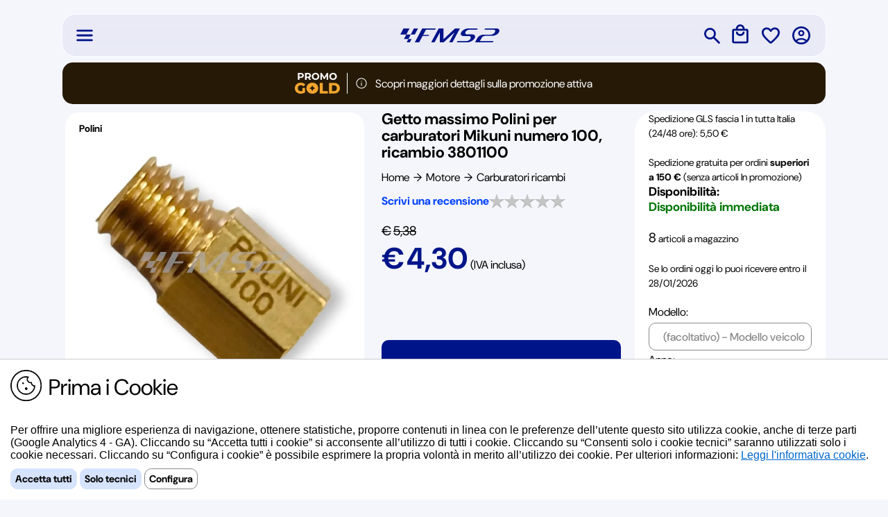

--- FILE ---
content_type: text/html; charset=utf-8
request_url: https://www.fms2.com/categoria-motore-carburatori-ricambi/getto-massimo-polini-per-carburatori-mikuni-numero-54184.aspx
body_size: 98711
content:


<!DOCTYPE html>
<html lang="it">
<head>
    <!-- SEO & Performance: title from content placeholder if provided -->
    
    <style>
	.accordion {
		width: 100%;
		background-color: white;
		border-radius: 20px;
		/*box-shadow: 0 4px 8px rgba(0, 0, 0, 0.1);*/
	}

	.accordion-item {
		border-bottom: 1px solid #ddd;
	}

	.accordion-header {
		padding: 15px;
		display: flex;
		justify-content: space-between;
		cursor: pointer;
	}

	.accordion-content {
		max-height: 0;
		overflow: hidden;
		padding: 0 15px;
		background-color: #fff;
		transition: max-height 0.3s ease, padding 0.3s ease;
	}

	.accordion-item.active .accordion-content {
		max-height: 200px; /* Puoi regolare questo valore a seconda del contenuto */
		padding: 15px;
	}

	/*.accordion-header h3 {
		font-size: 18px;
	}*/

	.icon {
		font-size: 20px;
		transition: transform 0.3s ease;
	}

	.accordion-item.active .icon {
		transform: rotate(45deg);
	}
	</style>
<title>
	Getto massimo Polini per carburatori Mikuni numero 100, ricambio 3801100
</title><link rel="preload" as="font" href="/fonts/DMSans-VariableFont_opsz,wght.woff2" type="font/woff2" crossorigin="" /><meta http-equiv="Content-Type" content="text/html; charset=utf-8" /><meta name="viewport" content="width=device-width, initial-scale=1.0" /><meta name="robots" content="index,follow,max-image-preview:large" /><meta name="p:domain_verify" content="456a655c0178518cc9518bcafdd01109" /><meta name="theme-color" content="#001489" />

    <!-- Business contact microdata (kept for legacy); prefer JSON-LD on content pages -->
    <meta name="contactName" content="Bracchi Pierluigi" /><meta name="contactOrganization" content="FMS2 - FERRUCCIO MOTOR SHOW 2" /><meta name="contactStreetAddress1" content="Via Salvi, 33a - Rodengo Saiano - Brescia" /><meta name="contactZipcode" content="25050" /><meta name="contactCity" content="Brescia" /><meta name="contactCountry" content="Italy" /><meta name="contactPhoneNumber" content="+39.030.610774" /><meta name="geo.placename" content="Brescia" /><meta name="geo.region" content="IT-BS" /><meta name="geo.position" content="45.5945158, 10.1008809" /><meta name="ICBM" content="45.5945158, 10.1008809" />

    <!-- Icons: deduplicated -->
    <link rel="icon" href="/favicon.ico" /><link rel="apple-touch-icon" href="/favicon.ico" />

    <!-- Stylesheets -->
    <link rel="stylesheet" href="/css/w3.min.css" /><link rel="stylesheet" href="/css/style.min.css" /><link rel="manifest" href="/manifest.json" />

    <style>
        /* Minor fixes moved inline for quick drop-in; consider moving to CSS file */
        .barrasearch{display:inline-block;width:100%;height:55px;text-align:right;background-color:#001489;}
        .barrasearchdivcerca{text-align:center;padding-top:0;margin:0 5px;height:40px;width:100%;}
        .barrasearchdivcercafullpage{text-align:center;padding-top:0;margin:0 5px;height:40px;}
        .barrasearchdivcercanested{float:none;display:flex;text-align:left;width:100%;margin:0 auto 0;}
        /* FIX: calc spacing */
        .barrasearchdivcercatbricercarapida{width:calc(100% - 50px);outline:none;border:0;background:transparent;border-top:transparent!important;border-left:transparent!important;border-right:transparent!important;}
        .barrasearchdivcercatbricercarapida:focus{width:calc(100% - 50px);outline:none;border:0;background:transparent;border-top:transparent!important;border-left:transparent!important;border-right:transparent!important;border-bottom:transparent!important;box-shadow:none;}
        .menulogin{width:150px;float:right;display:block;margin-top:0;height:45px;}
        .close-icon{display:block;width:25px;height:25px;border:0;background-color:transparent;z-index:1;position:relative;padding-top:10px;}

        /* Overlay & popup */
        .overlay{position:fixed;top:0;left:0;width:100%;height:100%;background-color:rgba(0,0,0,.2);z-index:1000;opacity:0;visibility:hidden;transition:opacity .3s ease,visibility .3s ease;}
        .overlay.show{opacity:1;visibility:visible;}
        .popup{display:none;}
        .popup-image{cursor:pointer;}

        #loadingPanel{display:none;position:fixed;top:50%;left:50%;width:66px;height:66px;margin-left:-33px;margin-top:-33px;z-index:9999;text-align:center;background-color:transparent;}

        .linklike{background:none;border:none;padding:0;color:#06c;text-decoration:underline;cursor:pointer;}
    </style>

    <script>
        // Loading spinner on form submit (no duplicate window.onload)
        window.addEventListener('DOMContentLoaded', function () {
            var theForm = document.forms[0];
            var loadingPanel = document.getElementById('loadingPanel');
            if (theForm && loadingPanel) {
                theForm.addEventListener('submit', function () {
                    loadingPanel.style.display = 'block';
                });
            }
        });
    </script>

<!-- BEGIN MerchantWidget Code -->

<script id='merchantWidgetScript'
        src="https://www.gstatic.com/shopping/merchant/merchantwidget.js"
        defer>
</script>

<script type="text/javascript">
    merchantWidgetScript.addEventListener('load', function () {
        merchantwidget.start({
            position: 'RIGHT_BOTTOM',
            mobileBottomMargin: 60
        });
    });

</script>

<!-- END MerchantWidget Code -->

<link href="../public/photos/ImageBig/PO3801100.webp" rel="image_src" title="image" /><link rel="preload" fetchpriority="high" as="image" href="../public/photos/ImageBig/PO3801100.webp" type="image/jpeg" /><meta name="description" content="Scopri Getto massimo Polini per carburatori (Polini), abbiamo 8 articoli disponibili al prezzo scontato di 4,30 € con uno sconto del 20% ed un risparmio di 1,08 € (prezzo di listino 5,38 €). Spedizione GLS fascia 1 in tutta Italia (24/48 ore): 5,50 €. Ti forniamo il ricambio imballato con SACCHETTO e te lo spediamo con BUSTA CON MULTIBOL " /><link rel="canonical" href="https://www.fms2.com/categoria-motore-carburatori-ricambi/getto-massimo-polini-per-carburatori-mikuni-numero-54184.aspx" title="https://www.fms2.com/categoria-motore-carburatori-ricambi/getto-massimo-polini-per-carburatori-mikuni-numero-54184.aspx" /><meta name="application-name" content="FMS2.com" /><meta name="og:type" property="og:type" content="product" /><meta name="og:title" property="og:title" content="Getto massimo Polini per carburatori Mikuni numero 100, ricambio 3801100" /><meta name="article:publisher" property="article:publisher" content="https://www.facebook.com/FerruccioMotorShow2" /><meta name="og:site_name" property="og:site_name" content="FMS2 - Ferruccio Motor Show 2" /><meta name="og:description" property="og:description" content="Scopri Getto massimo Polini per carburatori (Polini), abbiamo 8 articoli disponibili al prezzo scontato di 4,30 € con uno sconto del 20% ed un risparmio di 1,08 € (prezzo di listino 5,38 €). Spedizione GLS fascia 1 in tutta Italia (24/48 ore): 5,50 €. Ti forniamo il ricambio imballato con SACCHETTO e te lo spediamo con BUSTA CON MULTIBOL " /><meta name="og:url" property="og:url" content="https://www.fms2.com/categoria-motore-carburatori-ricambi/getto-massimo-polini-per-carburatori-mikuni-numero-54184.aspx" /><meta name="og:image" property="og:image" content="https://www.fms2.com/public/photos/ImageBig/PO3801100.webp" /><meta name="og:locale" property="og:locale" content="it_IT" /><meta name="twitter:card" property="twitter:card" content="summary" /><meta name="twitter:site" property="twitter:site" content="@fms2com" /><meta name="twitter:creator" property="twitter:creator" content="@fms2com" /><meta name="twitter:title" property="twitter:title" content="Getto massimo Polini per carburatori Mikuni numero 100, ricambio 3801100" /><meta name="twitter:description" property="twitter:description" content="Scopri Getto massimo Polini per carburatori (Polini), abbiamo 8 articoli disponibili al prezzo scontato di 4,30 € con uno sconto del 20% ed un risparmio di 1,08 € (prezzo di listino 5,38 €). Spedizione GLS fascia 1 in tutta Italia (24/48 ore): 5,50 €. Ti forniamo il ricambio imballato con SACCHETTO e te lo spediamo con BUSTA CON MULTIBOL " /><meta name="twitter:url" property="twitter:url" content="https://www.fms2.com/categoria-motore-carburatori-ricambi/getto-massimo-polini-per-carburatori-mikuni-numero-54184.aspx" /><meta name="twitter:image" property="twitter:image" content="https://www.fms2.com/public/photos/ImageBig/PO3801100.webp" /><meta name="og:locale" property="og:locale" content="it_IT" /></head>
<body class="sfondoPagine">
<form name="aspnetForm" method="post" action="/categoria-motore-carburatori-ricambi/getto-massimo-polini-per-carburatori-mikuni-numero-54184.aspx" id="aspnetForm">
<div>
<input type="hidden" name="__EVENTTARGET" id="__EVENTTARGET" value="" />
<input type="hidden" name="__EVENTARGUMENT" id="__EVENTARGUMENT" value="" />
<input type="hidden" name="__LASTFOCUS" id="__LASTFOCUS" value="" />
<input type="hidden" name="__VIEWSTATE" id="__VIEWSTATE" value="/[base64]/[base64]/[base64]/[base64]/[base64]/[base64]/[base64]/[base64]/[base64]/JykpZAIjDxYCHwRoFgICAw8PZBYCHwgFRHJldHVybihjb25maXJtKCdTZWkgc2ljdXJvIGRpIHZvbGVyIGNhbmNlbGxhcmUgcXVlc3RhIGZvdG9ncmFmaWE/JykpZAIlDxYCHwRoFgICAw8PZBYCHwgFRHJldHVybihjb25maXJtKCdTZWkgc2ljdXJvIGRpIHZvbGVyIGNhbmNlbGxhcmUgcXVlc3RhIGZvdG9ncmFmaWE/JykpZAInDxYCHwRoFgICAw8PZBYCHwgFRHJldHVybihjb25maXJtKCdTZWkgc2ljdXJvIGRpIHZvbGVyIGNhbmNlbGxhcmUgcXVlc3RhIGZvdG9ncmFmaWE/JykpZAIpDxYCHwRoFgICAw8PZBYCHwgFRHJldHVybihjb25maXJtKCdTZWkgc2ljdXJvIGRpIHZvbGVyIGNhbmNlbGxhcmUgcXVlc3RhIGZvdG9ncmFmaWE/JykpZAIrDxYCHwRoFgICAw8PZBYCHwgFRHJldHVybihjb25maXJtKCdTZWkgc2ljdXJvIGRpIHZvbGVyIGNhbmNlbGxhcmUgcXVlc3RhIGZvdG9ncmFmaWE/JykpZAItDxYCHwRoFgICAw8PZBYCHwgFRHJldHVybihjb25maXJtKCdTZWkgc2ljdXJvIGRpIHZvbGVyIGNhbmNlbGxhcmUgcXVlc3RhIGZvdG9ncmFmaWE/JykpZAIvDxYCHwRoFgICAw8PZBYCHwgFRHJldHVybihjb25maXJtKCdTZWkgc2ljdXJvIGRpIHZvbGVyIGNhbmNlbGxhcmUgcXVlc3RhIGZvdG9ncmFmaWE/JykpZAIxDxYCHwRoFgICAw8PZBYCHwgFRHJldHVybihjb25maXJtKCdTZWkgc2ljdXJvIGRpIHZvbGVyIGNhbmNlbGxhcmUgcXVlc3RhIGZvdG9ncmFmaWE/JykpZAIzDxYCHwRoFgICAw8PZBYCHwgFRHJldHVybihjb25maXJtKCdTZWkgc2ljdXJvIGRpIHZvbGVyIGNhbmNlbGxhcmUgcXVlc3RhIGZvdG9ncmFmaWE/[base64]/[base64]/[base64]//[base64]/bl1Zn5+JFFdK3349qKMle+3xHQcpoqEX2s9b8=" />
</div>

<script type="text/javascript">
//<![CDATA[
var theForm = document.forms['aspnetForm'];
if (!theForm) {
    theForm = document.aspnetForm;
}
function __doPostBack(eventTarget, eventArgument) {
    if (!theForm.onsubmit || (theForm.onsubmit() != false)) {
        theForm.__EVENTTARGET.value = eventTarget;
        theForm.__EVENTARGUMENT.value = eventArgument;
        theForm.submit();
    }
}
//]]>
</script>


<script src="/WebResource.axd?d=Wiicj4xqk7eHsdxo8apaFOSmUHDJQUJpJZKr5_yRzALjV9qlHV2NBSBmDCRHfpXhlftV9shU30tzU1BOr726zMwPbFXs652PiLA8NDPJed01&amp;t=638901608248157332" type="text/javascript"></script>

<div>

	<input type="hidden" name="__VIEWSTATEGENERATOR" id="__VIEWSTATEGENERATOR" value="7ABF33C7" />
	<input type="hidden" name="__SCROLLPOSITIONX" id="__SCROLLPOSITIONX" value="0" />
	<input type="hidden" name="__SCROLLPOSITIONY" id="__SCROLLPOSITIONY" value="0" />
</div>
    <!-- Loader globale -->
    <div id="loadingPanel">
        <img src='/immagini/icone/loading.gif' alt="Attendere..." style="width:66px;height:66px;" />
    </div>

    <!-- Inizio Cookie Banner -->
    <div id="cookie-banner" style="display:none;position:fixed;bottom:0;left:0;right:0;background:#fff;border-top:1px solid #ccc;padding:15px;z-index:100000;font-family:sans-serif;">
        <img src="/immagini/Logo_Cookies.png" width="50" height="50" style="float:left;width:45px;height:auto;vertical-align:middle;padding-right:10px;" alt="cookies">
        <p class="label32" style="margin-top:4px;">Prima i Cookie</p>
        <p style="margin:0 0 10px;">Per offrire una migliore esperienza di navigazione, ottenere statistiche, proporre contenuti in linea con le preferenze dell’utente questo sito utilizza cookie, anche di terze parti (Google Analytics 4 - GA). Cliccando su “Accetta tutti i cookie” si acconsente all’utilizzo di tutti i cookie. Cliccando su “Consenti solo i cookie tecnici” saranno utilizzati solo i cookie necessari. Cliccando su “Configura i cookie” è possibile esprimere la propria volontà in merito all’utilizzo dei cookie. Per ulteriori informazioni:
            <input type="submit" name="ctl00$openPolicy" value="Leggi l&#39;informativa cookie" id="ctl00_openPolicy" class="linklike" />.
        </p>
        <button id="accept-all" type="button" class="button12blu">Accetta tutti</button>
        <button id="accept-tech" type="button" class="button12blu">Solo tecnici</button>
        <button id="configure" type="button" class="button12white">Configura</button>
    </div>

    <!-- Cookie Config Modal -->
    <div id="cookie-modal" style="display:none;position:fixed;top:0;left:0;right:0;bottom:0;background:rgba(0,0,0,0.5);z-index:100001;">
        <div style="background:#fff;max-width:500px;margin:100px auto;padding:20px;border-radius:5px;position:relative;">
            <h2>Preferenze Cookie</h2>
            <p>I cookie tecnici sono sempre attivi. Puoi scegliere se attivare anche altri tipi di cookie:</p>
            <label><input type="checkbox" id="cookie-analytics" /> Cookie analitici (es. Google Analytics)</label><br />
            <label><input type="checkbox" id="cookie-marketing" /> Cookie di marketing (es. remarketing, pubblicità)</label><br /><br />
            <button id="save-config" type="button" class="button12blu">Salva preferenze</button>
            <button id="close-modal" type="button" class="button12white" style="float:right;">Chiudi</button>
        </div>
    </div>

    <!-- Fine Cookie Banner -->

    <!--Inizio Struttura Chat Whatsapp-->
    <a id="whatsapp-chat"
       href="#"
       class="whatsapp-float"
       target="_blank"
       rel="noopener">
        <img src="/immagini/whatsapp-logo.png" alt="Chatta su WhatsApp" class="whatsapp-icon" />
    </a>
    <!--Fine Struttura Chat Whatsapp-->


    <div id="struttura">
        <!-- Overlay comune a tutti i pop-up -->
        <div id="overlay" class="overlay"></div>

        <!--Menu superiore-->
        <header id="menuPrincipale">
            <div id="ctl00_intestazioneSuperioreMenuDesktop" class="intestazioneSuperioreMenuDesktop">
                

<!-- ======== CSS ======== -->
<style>
  /* Scrollbar verticale custom */
  #scrollerVerticale::-webkit-scrollbar { width: 4px; }
  #scrollerVerticale::-webkit-scrollbar-track { background: #B8BEDf; }
  #scrollerVerticale::-webkit-scrollbar-thumb { background-color: #7B85C2; border-radius: 5px; border: 1px solid #B8BEDF; }
  #scrollerVerticale::-webkit-scrollbar-thumb:hover { background: #7B85C2; }

  /* ===== Autocomplete – UI pulita e accessibile ===== */
.autocomplete-list{
  position: relative;
  background:#fff;
  border-radius:12px;
  margin-top:8px;
  padding:4px;
  max-height: 120px;
  overflow-y: auto;
  box-shadow: 0 10px 28px rgba(0,0,0,.14);
  border: 1px solid #e9ebf5;
}

/* Singolo suggerimento come link (supporta click/middle-click) */
.autocomplete-item{
  display:flex;
  align-items:center;
  gap:10px;
  padding:10px 12px;
  border-radius:10px;
  text-decoration:none;
  user-select:none;
  transition: background .15s ease, transform .05s ease;
}

/* Stato hover/keyboard */
.autocomplete-item:hover,
.autocomplete-item[aria-selected="true"]{
  background: #f3f6ff;           /* leggero blu */
}

/* Piccolo feedback al click */
.autocomplete-item:active{
  transform: translateY(1px);
}

/* Icona a sinistra (con fallback gestito da JS) */
.autocomplete-item img{
  width:24px;
  height:24px;
  flex: 0 0 24px;
  display:block;
  border-radius:4px;
}

/* Testo */
.autocomplete-text{
  color:#001489;                 /* blu FMS2 */
  font-size:14px;
  line-height:1.3;
  white-space:nowrap;
  overflow:hidden;
  text-overflow:ellipsis;
  max-width: calc(100% - 34px);  /* evita che il testo copra l’icona */
}

/* Scrollbar sottile (WebKit) */
.autocomplete-list::-webkit-scrollbar{ width: 6px; }
.autocomplete-list::-webkit-scrollbar-track{ background:#f1f3fa; border-radius:10px; }
.autocomplete-list::-webkit-scrollbar-thumb{ background:#c9d2ff; border-radius:10px; }
.autocomplete-list::-webkit-scrollbar-thumb:hover{ background:#b7c3ff; }

/* Piccolo fade-in quando compaiono i risultati */
.autocomplete-list{ animation: acFade .12s ease-out; }
@keyframes acFade{ from{ opacity:0; transform: translateY(-2px); } to{ opacity:1; transform: translateY(0); } }

/* High-contrast focus (accessibilità, quando si navega con TAB) */
.autocomplete-item:focus{
  outline: 2px solid #8aa8ff;
  outline-offset: 2px;
}

/* Dark mode opzionale (se usi una classe .dark sul body) */
.dark .autocomplete-list{
  background:#0f1220;
  border-color:#232643;
  box-shadow: 0 10px 28px rgba(0,0,0,.5);
}
.dark .autocomplete-item:hover,
.dark .autocomplete-item[aria-selected="true"]{
  background:#1a1e36;
}
.dark .autocomplete-text{ color:#e9ecff; }
.dark .autocomplete-list::-webkit-scrollbar-track{ background:#151934; }
.dark .autocomplete-list::-webkit-scrollbar-thumb{ background:#2b356a; }

</style>

<!-- ======== HIDDEN per ContextKey (replica GetContextKey) ======== -->
<input type="hidden" id="ctxKey" value="" />

<!-- ======== HEADER: HAMBURGER ======== -->
<div id="ctl00_wucMenuDesktop_divDesktopHamburger" style="flex: 1;display:flex;justify-content:flex-start;align-items:center;padding-left:17px;">
  <div id="ctl00_wucMenuDesktop_btnVisualizza_Hamburger" style="z-index:100;height:30px;">
    <img id="imgHamburger" src="/immagini/icone/ico-hamburger-blu.svg" alt="Menu" width="30" height="30" style="border:0;" class="popup-image" data-popup-id="pannello_Hamburger" />
  </div>
</div>

<!-- ======== PANNELLO HAMBURGER (SINISTRA) ======== -->
<div id="ctl00_wucMenuDesktop_pannello_Hamburger" class="fumetto-hamburger popup">
  <div id="menuDesktopScrollbar" style="width:100%;height:100%;position:relative;">

    <div id="divRiempitivoPannelloLateraleSinistroMenuDesktop" style="display:flex;align-items:center;width:280px;margin:0 auto;height:10%;">
      <img src="/immagini/icone/ico-hamburger-nero.svg" alt="Menu" width="24" height="24" style="width:24px;height:24px;display:flex;align-items:center;" />
      <span id="ctl00_wucMenuDesktop_menuDinavigazione" class="label22" style="font-weight:bold;padding-left:10px;display:flex;align-items:center;">Menu di navigazione</span>
    </div>

    <div style="width:280px;margin:0 auto;position:absolute;bottom:20px;left:20px;background-color:#ffffff;border-radius:10px;">
      <div style="padding-left:10px;padding-right:10px;">
        <div id="divscrollerVerticale" class="scrollerVerticale" style="overflow-y:scroll;width:295px;max-height:70vh;min-height:50px;margin:0 auto;">

          <div style="padding-left:10px;margin-top:10px;margin-bottom:10px;">
            <span class="label20" style="font-weight:700;">Le nostre categorie</span>
          </div>

          <!-- 🔹 ABBIGLIAMENTO -->
          <div class="menu-container">
            <button id="ctl00_wucMenuDesktop_btnAbbigliamento" type="button" class="menu-desktop-collapsible">
              <img src="/immagini/icone/ico-abbigliamento-nero.svg" alt="Sezione Abbigliamento" width="20" height="20" style="float:left;margin-right:10px;margin-top:3px;">
              <span class="label14" style="float:left;font-size:16px;padding-top:2px;">Abbigliamento</span>
              <img src="/immagini/icone/ico-frecciadestra-nero.svg" alt="Apri Abbigliamento" width="20" height="20" style="float:right;margin-right:10px;margin-top:3px;">
            </button>

            <div id="ctl00_wucMenuDesktop_divPannelloSubMenuAbbigliamento" class="submenu menuDesktopScrollbarContainer" style="display:none;position:absolute;left:260px;top:-20px;min-width:800px;height:70%;max-height:800px;padding:10px;border-radius:20px;">
              <strong><span class="label32" style="padding-left:10px;">Abbigliamento</span></strong>
              <hr />
              <div style="overflow-y:auto;overflow-x:hidden;width:100%;height:80%;">
                <div class="menuDesktopScrollbarColumns">
                  <span id="ctl00_wucMenuDesktop_DLAbbigliamento"><span><strong><span class="label18">A</span></strong><br /><a href="/categoria-abbigliamento-antiacqua-e-antivento.aspx"><span style="text-align:left;"><div style="height:2px;"></div>Antiacqua e antivento</span></a></span><br /><span><div class="menuDesktopScrollbarHRule"></div><strong><span class="label18">C</span></strong><br /><a href="/categoria-abbigliamento-camicia-e-pantaloni.aspx"><span style="text-align:left;"><div style="height:2px;"></div>Camicia e pantaloni</span></a></span><br /><span><a href="/categoria-abbigliamento-cappellino.aspx"><span style="text-align:left;"><div style="height:2px;"></div>Cappellino</span></a></span><br /><span><a href="/categoria-abbigliamento-caschi-e-loro-accessori.aspx"><span style="text-align:left;"><div style="height:2px;"></div>Caschi e loro accessori</span></a></span><br /><span><div class="menuDesktopScrollbarHRule"></div><strong><span class="label18">F</span></strong><br /><a href="/categoria-abbigliamento-felpe-e-polo.aspx"><span style="text-align:left;"><div style="height:2px;"></div>Felpe e polo</span></a></span><br /><span><a href="/categoria-abbigliamento-fms2-collection.aspx"><span style="text-align:left;"><div style="height:2px;"></div>Fms2 collection</span></a></span><br /><span><div class="menuDesktopScrollbarHRule"></div><strong><span class="label18">G</span></strong><br /><a href="/categoria-abbigliamento-giubbini-e-giacche.aspx"><span style="text-align:left;"><div style="height:2px;"></div>Giubbini e giacche</span></a></span><br /><span><a href="/categoria-abbigliamento-guanti.aspx"><span style="text-align:left;"><div style="height:2px;"></div>Guanti</span></a></span><br /><span><div class="menuDesktopScrollbarHRule"></div><strong><span class="label18">I</span></strong><br /><a href="/categoria-abbigliamento-intimo.aspx"><span style="text-align:left;"><div style="height:2px;"></div>Intimo</span></a></span><br /><span><div class="menuDesktopScrollbarHRule"></div><strong><span class="label18">O</span></strong><br /><a href="/categoria-abbigliamento-officina.aspx"><span style="text-align:left;"><div style="height:2px;"></div>Officina</span></a></span><br /><span><div class="menuDesktopScrollbarHRule"></div><strong><span class="label18">T</span></strong><br /><a href="/categoria-abbigliamento-t-shirt.aspx"><span style="text-align:left;"><div style="height:2px;"></div>T shirt</span></a></span><br /><span><a href="/categoria-abbigliamento-tecnico.aspx"><span style="text-align:left;"><div style="height:2px;"></div>Tecnico</span></a></span><br /><span><a href="/categoria-abbigliamento-telo-coprimoto-e-scooter.aspx"><span style="text-align:left;"><div style="height:2px;"></div>Telo coprimoto e scooter</span></a></span></span>
                </div>
              </div>
            </div>
          </div>

          <!-- 🔹 ATTREZZATURA -->
          <div class="menu-container">
            <button id="ctl00_wucMenuDesktop_btnAttrezzatura" type="button" class="menu-desktop-collapsible">
              <img src="/immagini/icone/ico-attrezzatura-nero.svg" alt="Sezione Attrezzatura" width="20" height="20" style="float:left;margin-right:10px;margin-top:3px;">
              <span class="label14" style="float:left;font-size:16px;padding-top:2px;">Attrezzatura</span>
              <img src="/immagini/icone/ico-frecciadestra-nero.svg" alt="Apri Attrezzatura" width="20" height="20" style="float:right;margin-right:10px;margin-top:3px;">
            </button>

            <div id="ctl00_wucMenuDesktop_divPannelloSubMenuAttrezzatura" class="submenu menuDesktopScrollbarContainer" style="display:none;position:absolute;left:260px;top:-56px;min-width:800px;height:70%;max-height:800px;padding:10px;border-radius:20px;">
              <strong><span class="label32" style="padding-left:10px;">Attrezzatura</span></strong>
              <hr />
              <div style="overflow-y:auto;overflow-x:hidden;width:100%;height:80%;">
                <div class="menuDesktopScrollbarColumns">
                  <span id="ctl00_wucMenuDesktop_DLAttrezzatura"><span><strong><span class="label18">C</span></strong><br /><a href="/categoria-attrezzatura-chiavi-candela.aspx"><span style="text-align:left;"><div style="height:2px;"></div>Chiavi candela</span></a></span><br /><span><div class="menuDesktopScrollbarHRule"></div><strong><span class="label18">E</span></strong><br /><a href="/categoria-attrezzatura-estrattori-cuscinetti.aspx"><span style="text-align:left;"><div style="height:2px;"></div>Estrattori cuscinetti</span></a></span><br /><span><a href="/categoria-attrezzatura-estrattori-frizione.aspx"><span style="text-align:left;"><div style="height:2px;"></div>Estrattori frizione</span></a></span><br /><span><a href="/categoria-attrezzatura-estrattori-volano.aspx"><span style="text-align:left;"><div style="height:2px;"></div>Estrattori volano</span></a></span><br /><span><div class="menuDesktopScrollbarHRule"></div><strong><span class="label18">M</span></strong><br /><a href="/categoria-attrezzatura-misurini-olio-graduati.aspx"><span style="text-align:left;"><div style="height:2px;"></div>Misurini olio graduati</span></a></span><br /><span><div class="menuDesktopScrollbarHRule"></div><strong><span class="label18">S</span></strong><br /><a href="/categoria-attrezzatura-smontaggio-telaio-e-forcella.aspx"><span style="text-align:left;"><div style="height:2px;"></div>Smontaggio telaio e forcella</span></a></span><br /><span><div class="menuDesktopScrollbarHRule"></div><strong><span class="label18">U</span></strong><br /><a href="/categoria-attrezzatura-utensili.aspx"><span style="text-align:left;"><div style="height:2px;"></div>Utensili</span></a></span></span>
                </div>
              </div>
            </div>
          </div>

          <!-- 🔹 ELETTRICO -->
          <div class="menu-container">
            <button id="ctl00_wucMenuDesktop_btnElettrico" type="button" class="menu-desktop-collapsible">
              <img src="/immagini/icone/ico-elettrico-nero.svg" alt="Sezione Elettrico" width="20" height="20" style="float:left;margin-right:10px;margin-top:3px;">
              <span class="label14" style="float:left;font-size:16px;padding-top:2px;">Elettrico</span>
              <img src="/immagini/icone/ico-frecciadestra-nero.svg" alt="Apri Elettrico" width="20" height="20" style="float:right;margin-right:10px;margin-top:3px;">
            </button>

            <div id="ctl00_wucMenuDesktop_divPannelloSubMenuElettrico" class="submenu menuDesktopScrollbarContainer" style="display:none;position:absolute;left:260px;top:-92px;min-width:800px;height:70%;max-height:800px;padding:10px;border-radius:20px;">
              <strong><span class="label32" style="padding-left:10px;">Elettrico</span></strong>
              <hr />
              <div style="overflow-y:auto;overflow-x:hidden;width:100%;height:80%;">
                <div class="menuDesktopScrollbarColumns">
                  <span id="ctl00_wucMenuDesktop_DLElettrico"><span><strong><span class="label18">A</span></strong><br /><a href="/categoria-elettrico-accensioni-a-rotore-interno.aspx"><span style="text-align:left;"><div style="height:2px;"></div>Accensioni a rotore interno</span></a></span><br /><span><a href="/categoria-elettrico-accensioni-a-rotore-interno-ricambi.aspx"><span style="text-align:left;"><div style="height:2px;"></div>Accensioni a rotore interno ricambi</span></a></span><br /><span><div class="menuDesktopScrollbarHRule"></div><strong><span class="label18">B</span></strong><br /><a href="/categoria-elettrico-batterie.aspx"><span style="text-align:left;"><div style="height:2px;"></div>Batterie</span></a></span><br /><span><a href="/categoria-elettrico-bobine-accensione-elettroniche-e-normali.aspx"><span style="text-align:left;"><div style="height:2px;"></div>Bobine accensione elettroniche e normali</span></a></span><br /><span><a href="/categoria-elettrico-bobine-interne-piatto-accensione.aspx"><span style="text-align:left;"><div style="height:2px;"></div>Bobine interne piatto accensione</span></a></span><br /><span><div class="menuDesktopScrollbarHRule"></div><strong><span class="label18">C</span></strong><br /><a href="/categoria-elettrico-camma-apertura-puntine.aspx"><span style="text-align:left;"><div style="height:2px;"></div>Camma apertura puntine</span></a></span><br /><span><a href="/categoria-elettrico-carica-batterie.aspx"><span style="text-align:left;"><div style="height:2px;"></div>Carica batterie</span></a></span><br /><span><a href="/categoria-elettrico-centraline-elettroniche.aspx"><span style="text-align:left;"><div style="height:2px;"></div>Centraline elettroniche</span></a></span><br /><span><a href="/categoria-elettrico-clacson.aspx"><span style="text-align:left;"><div style="height:2px;"></div>Clacson</span></a></span><br /><span><a href="/categoria-elettrico-contachilometri-e-contagiri.aspx"><span style="text-align:left;"><div style="height:2px;"></div>Contachilometri e contagiri</span></a></span><br /><span><a href="/categoria-elettrico-contachilometri-e-contagiri-ricambi.aspx"><span style="text-align:left;"><div style="height:2px;"></div>Contachilometri e contagiri ricambi</span></a></span><br /><span><div class="menuDesktopScrollbarHRule"></div><strong><span class="label18">D</span></strong><br /><a href="/categoria-elettrico-devio-fanali.aspx"><span style="text-align:left;"><div style="height:2px;"></div>Devio fanali</span></a></span><br /><span><div class="menuDesktopScrollbarHRule"></div><strong><span class="label18">F</span></strong><br /><a href="/categoria-elettrico-fanali-anteriori.aspx"><span style="text-align:left;"><div style="height:2px;"></div>Fanali anteriori</span></a></span><br /><span><a href="/categoria-elettrico-fanali-gemme.aspx"><span style="text-align:left;"><div style="height:2px;"></div>Fanali gemme</span></a></span><br /><span><a href="/categoria-elettrico-fanali-portalampada-e-accessori.aspx"><span style="text-align:left;"><div style="height:2px;"></div>Fanali portalampada e accessori</span></a></span><br /><span><a href="/categoria-elettrico-fanali-posteriori.aspx"><span style="text-align:left;"><div style="height:2px;"></div>Fanali posteriori</span></a></span><br /><span><a href="/categoria-elettrico-fanali-posteriori-guarnizioni.aspx"><span style="text-align:left;"><div style="height:2px;"></div>Fanali posteriori guarnizioni</span></a></span><br /><span><a href="/categoria-elettrico-frecce.aspx"><span style="text-align:left;"><div style="height:2px;"></div>Frecce</span></a></span><br /><span><a href="/categoria-elettrico-frecce-gemme.aspx"><span style="text-align:left;"><div style="height:2px;"></div>Frecce gemme</span></a></span><br /><span><div class="menuDesktopScrollbarHRule"></div><strong><span class="label18">G</span></strong><br /><a href="/categoria-elettrico-gommini-impianto-elettrico.aspx"><span style="text-align:left;"><div style="height:2px;"></div>Gommini impianto elettrico</span></a></span><br /><span><a href="/categoria-elettrico-griglie-copri-frecce.aspx"><span style="text-align:left;"><div style="height:2px;"></div>Griglie copri frecce</span></a></span><br /><span><div class="menuDesktopScrollbarHRule"></div><strong><span class="label18">I</span></strong><br /><a href="/categoria-elettrico-impianti-elettrici.aspx"><span style="text-align:left;"><div style="height:2px;"></div>Impianti elettrici</span></a></span><br /><span><a href="/categoria-elettrico-intermittenze-e-rele-frecce.aspx"><span style="text-align:left;"><div style="height:2px;"></div>Intermittenze e rele frecce</span></a></span><br /><span><a href="/categoria-elettrico-interruttori-per-neon.aspx"><span style="text-align:left;"><div style="height:2px;"></div>Interruttori per neon</span></a></span><br /><span><a href="/categoria-elettrico-interruttori-stop.aspx"><span style="text-align:left;"><div style="height:2px;"></div>Interruttori stop</span></a></span><br /><span><div class="menuDesktopScrollbarHRule"></div><strong><span class="label18">L</span></strong><br /><a href="/categoria-elettrico-lampadine-normali-e-alogene.aspx"><span style="text-align:left;"><div style="height:2px;"></div>Lampadine normali e alogene</span></a></span><br /><span><a href="/categoria-elettrico-luci-neon-e-stroboscopiche-e-led.aspx"><span style="text-align:left;"><div style="height:2px;"></div>Luci neon e stroboscopiche e led</span></a></span><br /><span><div class="menuDesktopScrollbarHRule"></div><strong><span class="label18">M</span></strong><br /><a href="/categoria-elettrico-materiale-elettrico-vario.aspx"><span style="text-align:left;"><div style="height:2px;"></div>Materiale elettrico vario</span></a></span><br /><span><a href="/categoria-elettrico-morsetti-e-porta-cavi.aspx"><span style="text-align:left;"><div style="height:2px;"></div>Morsetti e porta cavi</span></a></span><br /><span><a href="/categoria-elettrico-motorini-tergi-cristallo.aspx"><span style="text-align:left;"><div style="height:2px;"></div>Motorini tergi cristallo</span></a></span><br /><span><a href="/categoria-elettrico-motorino-avviamento.aspx"><span style="text-align:left;"><div style="height:2px;"></div>Motorino avviamento</span></a></span><br /><span><a href="/categoria-elettrico-motorino-avviamento-ricambi.aspx"><span style="text-align:left;"><div style="height:2px;"></div>Motorino avviamento ricambi</span></a></span><br /><span><div class="menuDesktopScrollbarHRule"></div><strong><span class="label18">O</span></strong><br /><a href="/categoria-elettrico-orologi-digitali-e-analogici-per-scooter.aspx"><span style="text-align:left;"><div style="height:2px;"></div>Orologi digitali e analogici per scooter</span></a></span><br /><span><div class="menuDesktopScrollbarHRule"></div><strong><span class="label18">P</span></strong><br /><a href="/categoria-elettrico-pick-up-.aspx"><span style="text-align:left;"><div style="height:2px;"></div>Pick up </span></a></span><br /><span><a href="/categoria-elettrico-pipette-e-cavi-candela-racing.aspx"><span style="text-align:left;"><div style="height:2px;"></div>Pipette e cavi candela racing</span></a></span><br /><span><a href="/categoria-elettrico-pompe-elettriche-benzina.aspx"><span style="text-align:left;"><div style="height:2px;"></div>Pompe elettriche benzina</span></a></span><br /><span><a href="/categoria-elettrico-porta-batteria-e-elastici-fissaggio.aspx"><span style="text-align:left;"><div style="height:2px;"></div>Porta batteria e elastici fissaggio</span></a></span><br /><span><a href="/categoria-elettrico-puntine-e-condensatori.aspx"><span style="text-align:left;"><div style="height:2px;"></div>Puntine e condensatori</span></a></span><br /><span><div class="menuDesktopScrollbarHRule"></div><strong><span class="label18">R</span></strong><br /><a href="/categoria-elettrico-regolatori-di-giri-elettronico.aspx"><span style="text-align:left;"><div style="height:2px;"></div>Regolatori di giri elettronico</span></a></span><br /><span><a href="/categoria-elettrico-regolatori-di-tensione.aspx"><span style="text-align:left;"><div style="height:2px;"></div>Regolatori di tensione</span></a></span><br /><span><div class="menuDesktopScrollbarHRule"></div><strong><span class="label18">S</span></strong><br /><a href="/categoria-elettrico-spie-di-segnalazione.aspx"><span style="text-align:left;"><div style="height:2px;"></div>Spie di segnalazione</span></a></span><br /><span><a href="/categoria-elettrico-stacca-massa.aspx"><span style="text-align:left;"><div style="height:2px;"></div>Stacca massa</span></a></span><br /><span><a href="/categoria-elettrico-statori-e-rotori.aspx"><span style="text-align:left;"><div style="height:2px;"></div>Statori e rotori</span></a></span><br /><span><div class="menuDesktopScrollbarHRule"></div><strong><span class="label18">T</span></strong><br /><a href="/categoria-elettrico-teleruttore-e-relais-avviamento.aspx"><span style="text-align:left;"><div style="height:2px;"></div>Teleruttore e relais avviamento</span></a></span><br /><span><a href="/categoria-elettrico-termometri-digitali-ed-analogici.aspx"><span style="text-align:left;"><div style="height:2px;"></div>Termometri digitali ed analogici</span></a></span></span>
                </div>
              </div>
            </div>
          </div>

          <!-- 🔹 LUBRIFICANTI -->
          <div class="menu-container">
            <button id="ctl00_wucMenuDesktop_btnLubrificanti" type="button" class="menu-desktop-collapsible">
              <img src="/immagini/icone/ico-Lubrificanti-nero.svg" alt="Sezione Lubrificanti" width="20" height="20" style="float:left;margin-right:10px;margin-top:3px;">
              <span class="label14" style="float:left;font-size:16px;padding-top:2px;">Lubrificanti</span>
              <img src="/immagini/icone/ico-frecciadestra-nero.svg" alt="Apri Lubrificanti" width="20" height="20" style="float:right;margin-right:10px;margin-top:3px;">
            </button>

            <div id="ctl00_wucMenuDesktop_divPannelloSubMenuLubrificanti" class="submenu menuDesktopScrollbarContainer" style="display:none;position:absolute;left:260px;top:-92px;min-width:800px;height:70%;max-height:800px;padding:10px;border-radius:20px;">
              <strong><span class="label32" style="padding-left:10px;">Lubrificanti</span></strong>
              <hr />
              <div style="overflow-y:auto;overflow-x:hidden;width:100%;height:80%;">
                <div class="menuDesktopScrollbarColumns">
                  <span id="ctl00_wucMenuDesktop_DLLubrificanti"><span><strong><span class="label18">O</span></strong><br /><a href="/categoria-lubrificanti-olio-forcelle-e-rapporti-scooter.aspx"><span style="text-align:left;"><div style="height:2px;"></div>Olio forcelle e rapporti scooter</span></a></span><br /><span><a href="/categoria-lubrificanti-olio-miscelatore-2t.aspx"><span style="text-align:left;"><div style="height:2px;"></div>Olio miscelatore 2t</span></a></span><br /><span><a href="/categoria-lubrificanti-olio-motore-2t-e-4t.aspx"><span style="text-align:left;"><div style="height:2px;"></div>Olio motore 2t e 4t</span></a></span><br /><span><div class="menuDesktopScrollbarHRule"></div><strong><span class="label18">P</span></strong><br /><a href="/categoria-lubrificanti-prodotti-per-assemblaggio-motori-e-carter.aspx"><span style="text-align:left;"><div style="height:2px;"></div>Prodotti per assemblaggio motori e carter</span></a></span><br /><span><a href="/categoria-lubrificanti-prodotti-pulizia-e-mantenimento.aspx"><span style="text-align:left;"><div style="height:2px;"></div>Prodotti pulizia e mantenimento</span></a></span></span>
                </div>
              </div>
            </div>
          </div>

          <!-- 🔹 MOTORE -->
          <div class="menu-container">
            <button id="ctl00_wucMenuDesktop_btnMotore" type="button" class="menu-desktop-collapsible">
              <img src="/immagini/icone/ico-Motore-nero.svg" alt="Sezione Motore" width="20" height="20" style="float:left;margin-right:10px;margin-top:3px;">
              <span class="label14" style="float:left;font-size:16px;padding-top:2px;">Motore</span>
              <img src="/immagini/icone/ico-frecciadestra-nero.svg" alt="Apri Motore" width="20" height="20" style="float:right;margin-right:10px;margin-top:3px;">
            </button>

            <div id="ctl00_wucMenuDesktop_divPannelloSubMenuMotore" class="submenu menuDesktopScrollbarContainer" style="display:none;position:absolute;left:260px;top:-92px;min-width:800px;height:70%;max-height:800px;padding:10px;border-radius:20px;">
              <strong><span class="label32" style="padding-left:10px;">Motore</span></strong>
              <hr />
              <div style="overflow-y:auto;overflow-x:hidden;width:100%;height:80%;">
                <div class="menuDesktopScrollbarColumns">
                  <span id="ctl00_wucMenuDesktop_DLMotore"><span><strong><span class="label18">A</span></strong><br /><a href="/categoria-motore-alberi-a-camme-motori-4t.aspx"><span style="text-align:left;"><div style="height:2px;"></div>Alberi a camme motori 4t</span></a></span><br /><span><a href="/categoria-motore-alberi-assi-ruote-posteriori.aspx"><span style="text-align:left;"><div style="height:2px;"></div>Alberi assi ruote posteriori</span></a></span><br /><span><a href="/categoria-motore-alberi-motore.aspx"><span style="text-align:left;"><div style="height:2px;"></div>Alberi motore</span></a></span><br /><span><a href="/categoria-motore-aste-frizione-al-motore.aspx"><span style="text-align:left;"><div style="height:2px;"></div>Aste frizione al motore</span></a></span><br /><span><div class="menuDesktopScrollbarHRule"></div><strong><span class="label18">B</span></strong><br /><a href="/categoria-motore-bielle.aspx"><span style="text-align:left;"><div style="height:2px;"></div>Bielle</span></a></span><br /><span><div class="menuDesktopScrollbarHRule"></div><strong><span class="label18">C</span></strong><br /><a href="/categoria-motore-cambio-e-ingranaggi-vari.aspx"><span style="text-align:left;"><div style="height:2px;"></div>Cambio e ingranaggi vari</span></a></span><br /><span><a href="/categoria-motore-cambio-selettori.aspx"><span style="text-align:left;"><div style="height:2px;"></div>Cambio selettori</span></a></span><br /><span><a href="/categoria-motore-campane-frizione.aspx"><span style="text-align:left;"><div style="height:2px;"></div>Campane frizione</span></a></span><br /><span><a href="/categoria-motore-candele-accensione.aspx"><span style="text-align:left;"><div style="height:2px;"></div>Candele accensione</span></a></span><br /><span><a href="/categoria-motore-carburatori.aspx"><span style="text-align:left;"><div style="height:2px;"></div>Carburatori</span></a></span><br /><span><a href="/categoria-motore-carburatori-ricambi.aspx"><span style="text-align:left;"><div style="height:2px;"></div>Carburatori ricambi</span></a></span><br /><span><a href="/categoria-motore-carter-motore.aspx"><span style="text-align:left;"><div style="height:2px;"></div>Carter motore</span></a></span><br /><span><a href="/categoria-motore-carter-motore-coperchi.aspx"><span style="text-align:left;"><div style="height:2px;"></div>Carter motore coperchi</span></a></span><br /><span><a href="/categoria-motore-catena-distribuzione.aspx"><span style="text-align:left;"><div style="height:2px;"></div>Catena distribuzione</span></a></span><br /><span><a href="/categoria-motore-chiavette-volano.aspx"><span style="text-align:left;"><div style="height:2px;"></div>Chiavette volano</span></a></span><br /><span><a href="/categoria-motore-cinghie-di-trasmissione.aspx"><span style="text-align:left;"><div style="height:2px;"></div>Cinghie di trasmissione</span></a></span><br /><span><a href="/categoria-motore-collettori-aspirazione.aspx"><span style="text-align:left;"><div style="height:2px;"></div>Collettori aspirazione</span></a></span><br /><span><a href="/categoria-motore-collettori-scarico.aspx"><span style="text-align:left;"><div style="height:2px;"></div>Collettori scarico</span></a></span><br /><span><a href="/categoria-motore-compensatori-di-fluidi.aspx"><span style="text-align:left;"><div style="height:2px;"></div>Compensatori di fluidi</span></a></span><br /><span><a href="/categoria-motore-convogliatori-aria.aspx"><span style="text-align:left;"><div style="height:2px;"></div>Convogliatori aria</span></a></span><br /><span><a href="/categoria-motore-copripignoni.aspx"><span style="text-align:left;"><div style="height:2px;"></div>Copripignoni</span></a></span><br /><span><a href="/categoria-motore-copriventole.aspx"><span style="text-align:left;"><div style="height:2px;"></div>Copriventole</span></a></span><br /><span><a href="/categoria-motore-correttori-di-coppia.aspx"><span style="text-align:left;"><div style="height:2px;"></div>Correttori di coppia</span></a></span><br /><span><a href="/categoria-motore-correttori-di-coppia-ricambi.aspx"><span style="text-align:left;"><div style="height:2px;"></div>Correttori di coppia ricambi</span></a></span><br /><span><a href="/categoria-motore-crociere-cambio.aspx"><span style="text-align:left;"><div style="height:2px;"></div>Crociere cambio</span></a></span><br /><span><a href="/categoria-motore-cuffie-copri-cilindro.aspx"><span style="text-align:left;"><div style="height:2px;"></div>Cuffie copri cilindro</span></a></span><br /><span><a href="/categoria-motore-cuscinetti.aspx"><span style="text-align:left;"><div style="height:2px;"></div>Cuscinetti</span></a></span><br /><span><div class="menuDesktopScrollbarHRule"></div><strong><span class="label18">D</span></strong><br /><a href="/categoria-motore-dadi-e-bulloni-e-rondelle-varie.aspx"><span style="text-align:left;"><div style="height:2px;"></div>Dadi e bulloni e rondelle varie</span></a></span><br /><span><a href="/categoria-motore-dissipatori-di-calore.aspx"><span style="text-align:left;"><div style="height:2px;"></div>Dissipatori di calore</span></a></span><br /><span><div class="menuDesktopScrollbarHRule"></div><strong><span class="label18">F</span></strong><br /><a href="/categoria-motore-fasce-elastiche-pistone.aspx"><span style="text-align:left;"><div style="height:2px;"></div>Fasce elastiche pistone</span></a></span><br /><span><a href="/categoria-motore-filtri-aria.aspx"><span style="text-align:left;"><div style="height:2px;"></div>Filtri aria</span></a></span><br /><span><a href="/categoria-motore-filtri-benzina.aspx"><span style="text-align:left;"><div style="height:2px;"></div>Filtri benzina</span></a></span><br /><span><a href="/categoria-motore-filtri-olio-motore.aspx"><span style="text-align:left;"><div style="height:2px;"></div>Filtri olio motore</span></a></span><br /><span><a href="/categoria-motore-frizione-coperchi.aspx"><span style="text-align:left;"><div style="height:2px;"></div>Frizione coperchi</span></a></span><br /><span><a href="/categoria-motore-frizioni.aspx"><span style="text-align:left;"><div style="height:2px;"></div>Frizioni</span></a></span><br /><span><a href="/categoria-motore-frizioni-molle.aspx"><span style="text-align:left;"><div style="height:2px;"></div>Frizioni molle</span></a></span><br /><span><a href="/categoria-motore-frizioni-ricambi.aspx"><span style="text-align:left;"><div style="height:2px;"></div>Frizioni ricambi</span></a></span><br /><span><div class="menuDesktopScrollbarHRule"></div><strong><span class="label18">G</span></strong><br /><a href="/categoria-motore-gabbie-a-rulli.aspx"><span style="text-align:left;"><div style="height:2px;"></div>Gabbie a rulli</span></a></span><br /><span><a href="/categoria-motore-gommini-vari.aspx"><span style="text-align:left;"><div style="height:2px;"></div>Gommini vari</span></a></span><br /><span><a href="/categoria-motore-gruppi-termici.aspx"><span style="text-align:left;"><div style="height:2px;"></div>Gruppi termici</span></a></span><br /><span><a href="/categoria-motore-gruppi-termici-teste.aspx"><span style="text-align:left;"><div style="height:2px;"></div>Gruppi termici teste</span></a></span><br /><span><a href="/categoria-motore-guarnizioni.aspx"><span style="text-align:left;"><div style="height:2px;"></div>Guarnizioni</span></a></span><br /><span><div class="menuDesktopScrollbarHRule"></div><strong><span class="label18">I</span></strong><br /><a href="/categoria-motore-ingranaggi-messa-in-moto.aspx"><span style="text-align:left;"><div style="height:2px;"></div>Ingranaggi messa in moto</span></a></span><br /><span><a href="/categoria-motore-iniettori.aspx"><span style="text-align:left;"><div style="height:2px;"></div>Iniettori</span></a></span><br /><span><div class="menuDesktopScrollbarHRule"></div><strong><span class="label18">L</span></strong><br /><a href="/categoria-motore-lamelle.aspx"><span style="text-align:left;"><div style="height:2px;"></div>Lamelle</span></a></span><br /><span><a href="/categoria-motore-leve-cambio.aspx"><span style="text-align:left;"><div style="height:2px;"></div>Leve cambio</span></a></span><br /><span><a href="/categoria-motore-leve-camma-freno.aspx"><span style="text-align:left;"><div style="height:2px;"></div>Leve camma freno</span></a></span><br /><span><a href="/categoria-motore-leve-messa-in-moto.aspx"><span style="text-align:left;"><div style="height:2px;"></div>Leve messa in moto</span></a></span><br /><span><div class="menuDesktopScrollbarHRule"></div><strong><span class="label18">M</span></strong><br /><a href="/categoria-motore-marmitte.aspx"><span style="text-align:left;"><div style="height:2px;"></div>Marmitte</span></a></span><br /><span><a href="/categoria-motore-marmitte-ricambi.aspx"><span style="text-align:left;"><div style="height:2px;"></div>Marmitte ricambi</span></a></span><br /><span><a href="/categoria-motore-marmitte-silenziatori.aspx"><span style="text-align:left;"><div style="height:2px;"></div>Marmitte silenziatori</span></a></span><br /><span><a href="/categoria-motore-messa-in-moto-settore.aspx"><span style="text-align:left;"><div style="height:2px;"></div>Messa in moto settore</span></a></span><br /><span><a href="/categoria-motore-molle-contrasto-variatore.aspx"><span style="text-align:left;"><div style="height:2px;"></div>Molle contrasto variatore</span></a></span><br /><span><div class="menuDesktopScrollbarHRule"></div><strong><span class="label18">O</span></strong><br /><a href="/categoria-motore-over-range-kit.aspx"><span style="text-align:left;"><div style="height:2px;"></div>Over range kit</span></a></span><br /><span><div class="menuDesktopScrollbarHRule"></div><strong><span class="label18">P</span></strong><br /><a href="/categoria-motore-paraolio-e-serie-paraolio.aspx"><span style="text-align:left;"><div style="height:2px;"></div>Paraolio e serie paraolio</span></a></span><br /><span><a href="/categoria-motore-parastrappi-kit-revisione.aspx"><span style="text-align:left;"><div style="height:2px;"></div>Parastrappi kit revisione</span></a></span><br /><span><a href="/categoria-motore-passacavi-al-motore.aspx"><span style="text-align:left;"><div style="height:2px;"></div>Passacavi al motore</span></a></span><br /><span><a href="/categoria-motore-pignoni-corone-catene.aspx"><span style="text-align:left;"><div style="height:2px;"></div>Pignoni corone catene</span></a></span><br /><span><a href="/categoria-motore-pistoni.aspx"><span style="text-align:left;"><div style="height:2px;"></div>Pistoni</span></a></span><br /><span><a href="/categoria-motore-pistoni-spinotto.aspx"><span style="text-align:left;"><div style="height:2px;"></div>Pistoni spinotto</span></a></span><br /><span><a href="/categoria-motore-pompe-acqua.aspx"><span style="text-align:left;"><div style="height:2px;"></div>Pompe acqua</span></a></span><br /><span><a href="/categoria-motore-pompe-acqua-coperchi.aspx"><span style="text-align:left;"><div style="height:2px;"></div>Pompe acqua coperchi</span></a></span><br /><span><a href="/categoria-motore-pompe-acqua-kit-revisione.aspx"><span style="text-align:left;"><div style="height:2px;"></div>Pompe acqua kit revisione</span></a></span><br /><span><a href="/categoria-motore-pompe-acqua-ricambi.aspx"><span style="text-align:left;"><div style="height:2px;"></div>Pompe acqua ricambi</span></a></span><br /><span><a href="/categoria-motore-pompe-olio.aspx"><span style="text-align:left;"><div style="height:2px;"></div>Pompe olio</span></a></span><br /><span><a href="/categoria-motore-pompe-olio-coperchi.aspx"><span style="text-align:left;"><div style="height:2px;"></div>Pompe olio coperchi</span></a></span><br /><span><a href="/categoria-motore-prigionieri.aspx"><span style="text-align:left;"><div style="height:2px;"></div>Prigionieri</span></a></span><br /><span><div class="menuDesktopScrollbarHRule"></div><strong><span class="label18">R</span></strong><br /><a href="/categoria-motore-rapporti-allungati.aspx"><span style="text-align:left;"><div style="height:2px;"></div>Rapporti allungati</span></a></span><br /><span><a href="/categoria-motore-rapporti-allungati-coperchi.aspx"><span style="text-align:left;"><div style="height:2px;"></div>Rapporti allungati coperchi</span></a></span><br /><span><a href="/categoria-motore-ricambi-interni-motore.aspx"><span style="text-align:left;"><div style="height:2px;"></div>Ricambi interni motore</span></a></span><br /><span><a href="/categoria-motore-ricambi-minimoto-e-minicross.aspx"><span style="text-align:left;"><div style="height:2px;"></div>Ricambi minimoto e minicross</span></a></span><br /><span><a href="/categoria-motore-rubinetti-benzina.aspx"><span style="text-align:left;"><div style="height:2px;"></div>Rubinetti benzina</span></a></span><br /><span><a href="/categoria-motore-rulli-variatore.aspx"><span style="text-align:left;"><div style="height:2px;"></div>Rulli variatore</span></a></span><br /><span><a href="/categoria-motore-ruota-libera-avviamento.aspx"><span style="text-align:left;"><div style="height:2px;"></div>Ruota libera avviamento</span></a></span><br /><span><div class="menuDesktopScrollbarHRule"></div><strong><span class="label18">S</span></strong><br /><a href="/categoria-motore-scatole-filtro.aspx"><span style="text-align:left;"><div style="height:2px;"></div>Scatole filtro</span></a></span><br /><span><a href="/categoria-motore-scatole-filtro-coperchi.aspx"><span style="text-align:left;"><div style="height:2px;"></div>Scatole filtro coperchi</span></a></span><br /><span><a href="/categoria-motore-scatole-filtro-ricambi.aspx"><span style="text-align:left;"><div style="height:2px;"></div>Scatole filtro ricambi</span></a></span><br /><span><a href="/categoria-motore-seeger.aspx"><span style="text-align:left;"><div style="height:2px;"></div>Seeger</span></a></span><br /><span><a href="/categoria-motore-semipulegge-fisse-variatore.aspx"><span style="text-align:left;"><div style="height:2px;"></div>Semipulegge fisse variatore</span></a></span><br /><span><a href="/categoria-motore-silentblock-motore-e-telaietto-reggi-motore-scooter.aspx"><span style="text-align:left;"><div style="height:2px;"></div>Silentblock motore e telaietto reggi motore scooter</span></a></span><br /><span><a href="/categoria-motore-soffietto-depuratore-e-collettore.aspx"><span style="text-align:left;"><div style="height:2px;"></div>Soffietto depuratore e collettore</span></a></span><br /><span><a href="/categoria-motore-starter-aria-automatici-e-manuali.aspx"><span style="text-align:left;"><div style="height:2px;"></div>Starter aria automatici e manuali</span></a></span><br /><span><div class="menuDesktopScrollbarHRule"></div><strong><span class="label18">T</span></strong><br /><a href="/categoria-motore-tappi-olio-ingranaggi-e-motore.aspx"><span style="text-align:left;"><div style="height:2px;"></div>Tappi olio ingranaggi e motore</span></a></span><br /><span><a href="/categoria-motore-tendicatena-motore-4-tempi.aspx"><span style="text-align:left;"><div style="height:2px;"></div>Tendicatena motore 4 tempi</span></a></span><br /><span><a href="/categoria-motore-termostati-e-sensori.aspx"><span style="text-align:left;"><div style="height:2px;"></div>Termostati e sensori</span></a></span><br /><span><a href="/categoria-motore-teste-motore.aspx"><span style="text-align:left;"><div style="height:2px;"></div>Teste motore</span></a></span><br /><span><a href="/categoria-motore-tiranti-aria.aspx"><span style="text-align:left;"><div style="height:2px;"></div>Tiranti aria</span></a></span><br /><span><a href="/categoria-motore-tubi-benzina-e-olio-e-depressori.aspx"><span style="text-align:left;"><div style="height:2px;"></div>Tubi benzina e olio e depressori</span></a></span><br /><span><a href="/categoria-motore-tubi-sfiato-e-ventilazione-motore.aspx"><span style="text-align:left;"><div style="height:2px;"></div>Tubi sfiato e ventilazione motore</span></a></span><br /><span><div class="menuDesktopScrollbarHRule"></div><strong><span class="label18">V</span></strong><br /><a href="/categoria-motore-valvole-decompressione.aspx"><span style="text-align:left;"><div style="height:2px;"></div>Valvole decompressione</span></a></span><br /><span><a href="/categoria-motore-valvole-lamellari.aspx"><span style="text-align:left;"><div style="height:2px;"></div>Valvole lamellari</span></a></span><br /><span><a href="/categoria-motore-valvole-motore-4t.aspx"><span style="text-align:left;"><div style="height:2px;"></div>Valvole motore 4t</span></a></span><br /><span><a href="/categoria-motore-variatori.aspx"><span style="text-align:left;"><div style="height:2px;"></div>Variatori</span></a></span><br /><span><a href="/categoria-motore-variatori-ricambi.aspx"><span style="text-align:left;"><div style="height:2px;"></div>Variatori ricambi</span></a></span><br /><span><a href="/categoria-motore-ventole-raffreddamento.aspx"><span style="text-align:left;"><div style="height:2px;"></div>Ventole raffreddamento</span></a></span></span>
                </div>
              </div>
            </div>
          </div>

          <!-- 🔹 TELAIO -->
          <div class="menu-container">
            <button id="ctl00_wucMenuDesktop_btnTelaio" type="button" class="menu-desktop-collapsible">
              <img src="/immagini/icone/ico-Telaio-nero.svg" alt="Sezione Telaio" width="20" height="20" style="float:left;margin-right:10px;margin-top:3px;">
              <span class="label14" style="float:left;font-size:16px;padding-top:2px;">Telaio</span>
              <img src="/immagini/icone/ico-frecciadestra-nero.svg" alt="Apri Telaio" width="20" height="20" style="float:right;margin-right:10px;margin-top:3px;">
            </button>

            <div id="ctl00_wucMenuDesktop_divPannelloSubMenuTelaio" class="submenu menuDesktopScrollbarContainer" style="display:none;position:absolute;left:260px;top:-92px;min-width:800px;height:70%;max-height:800px;padding:10px;border-radius:20px;">
              <strong><span class="label32" style="padding-left:10px;">Telaio</span></strong>
              <hr />
              <div style="overflow-y:auto;overflow-x:hidden;width:100%;height:80%;">
                <div class="menuDesktopScrollbarColumns">
                  <span id="ctl00_wucMenuDesktop_DLTelaio"><span><strong><span class="label18">A</span></strong><br /><a href="/categoria-telaio-ammortizzatori.aspx"><span style="text-align:left;"><div style="height:2px;"></div>Ammortizzatori</span></a></span><br /><span><a href="/categoria-telaio-ammortizzatori-kit.aspx"><span style="text-align:left;"><div style="height:2px;"></div>Ammortizzatori kit</span></a></span><br /><span><a href="/categoria-telaio-ammortizzatori-rialzi.aspx"><span style="text-align:left;"><div style="height:2px;"></div>Ammortizzatori rialzi</span></a></span><br /><span><a href="/categoria-telaio-ammortizzatori-ricambi.aspx"><span style="text-align:left;"><div style="height:2px;"></div>Ammortizzatori ricambi</span></a></span><br /><span><a href="/categoria-telaio-asse-ruota-anteriore.aspx"><span style="text-align:left;"><div style="height:2px;"></div>Asse ruota anteriore</span></a></span><br /><span><div class="menuDesktopScrollbarHRule"></div><strong><span class="label18">B</span></strong><br /><a href="/categoria-telaio-bauletti.aspx"><span style="text-align:left;"><div style="height:2px;"></div>Bauletti</span></a></span><br /><span><div class="menuDesktopScrollbarHRule"></div><strong><span class="label18">C</span></strong><br /><a href="/categoria-telaio-calotte-sterzo.aspx"><span style="text-align:left;"><div style="height:2px;"></div>Calotte sterzo</span></a></span><br /><span><a href="/categoria-telaio-carene.aspx"><span style="text-align:left;"><div style="height:2px;"></div>Carene</span></a></span><br /><span><a href="/categoria-telaio-carene-protezioni.aspx"><span style="text-align:left;"><div style="height:2px;"></div>Carene protezioni</span></a></span><br /><span><a href="/categoria-telaio-carene-scooter-complete-kit.aspx"><span style="text-align:left;"><div style="height:2px;"></div>Carene scooter complete kit</span></a></span><br /><span><a href="/categoria-telaio-cavalletti.aspx"><span style="text-align:left;"><div style="height:2px;"></div>Cavalletti</span></a></span><br /><span><a href="/categoria-telaio-cavalletti-ricambi.aspx"><span style="text-align:left;"><div style="height:2px;"></div>Cavalletti ricambi</span></a></span><br /><span><a href="/categoria-telaio-cerchi-ruote.aspx"><span style="text-align:left;"><div style="height:2px;"></div>Cerchi ruote</span></a></span><br /><span><a href="/categoria-telaio-cilindretti-freno.aspx"><span style="text-align:left;"><div style="height:2px;"></div>Cilindretti freno</span></a></span><br /><span><a href="/categoria-telaio-codini-selle.aspx"><span style="text-align:left;"><div style="height:2px;"></div>Codini selle</span></a></span><br /><span><a href="/categoria-telaio-comandi-freno-e-frizione.aspx"><span style="text-align:left;"><div style="height:2px;"></div>Comandi freno e frizione</span></a></span><br /><span><a href="/categoria-telaio-comandi-freno-e-frizione-ricambi.aspx"><span style="text-align:left;"><div style="height:2px;"></div>Comandi freno e frizione ricambi</span></a></span><br /><span><a href="/categoria-telaio-comandi-gas-rapidi.aspx"><span style="text-align:left;"><div style="height:2px;"></div>Comandi gas rapidi</span></a></span><br /><span><a href="/categoria-telaio-comandi-gas-rapidi-ricambi.aspx"><span style="text-align:left;"><div style="height:2px;"></div>Comandi gas rapidi ricambi</span></a></span><br /><span><a href="/categoria-telaio-contrappesi-manubrio.aspx"><span style="text-align:left;"><div style="height:2px;"></div>Contrappesi manubrio</span></a></span><br /><span><a href="/categoria-telaio-coprileve-colorati.aspx"><span style="text-align:left;"><div style="height:2px;"></div>Coprileve colorati</span></a></span><br /><span><a href="/categoria-telaio-coprinumeri-telaio.aspx"><span style="text-align:left;"><div style="height:2px;"></div>Coprinumeri telaio</span></a></span><br /><span><a href="/categoria-telaio-coprisella.aspx"><span style="text-align:left;"><div style="height:2px;"></div>Coprisella</span></a></span><br /><span><a href="/categoria-telaio-cornici-chiavi.aspx"><span style="text-align:left;"><div style="height:2px;"></div>Cornici chiavi</span></a></span><br /><span><a href="/categoria-telaio-cornici-fanali.aspx"><span style="text-align:left;"><div style="height:2px;"></div>Cornici fanali</span></a></span><br /><span><a href="/categoria-telaio-cornici-targhe.aspx"><span style="text-align:left;"><div style="height:2px;"></div>Cornici targhe</span></a></span><br /><span><a href="/categoria-telaio-cuffia-semiasse-ape.aspx"><span style="text-align:left;"><div style="height:2px;"></div>Cuffia semiasse ape</span></a></span><br /><span><a href="/categoria-telaio-cupolini.aspx"><span style="text-align:left;"><div style="height:2px;"></div>Cupolini</span></a></span><br /><span><a href="/categoria-telaio-cuscinetti-ruota-e-telaio.aspx"><span style="text-align:left;"><div style="height:2px;"></div>Cuscinetti ruota e telaio</span></a></span><br /><span><div class="menuDesktopScrollbarHRule"></div><strong><span class="label18">D</span></strong><br /><a href="/categoria-telaio-dischi-freno.aspx"><span style="text-align:left;"><div style="height:2px;"></div>Dischi freno</span></a></span><br /><span><div class="menuDesktopScrollbarHRule"></div><strong><span class="label18">F</span></strong><br /><a href="/categoria-telaio-fascette-in-metallo-e-plastica.aspx"><span style="text-align:left;"><div style="height:2px;"></div>Fascette in metallo e plastica</span></a></span><br /><span><a href="/categoria-telaio-fili-guaine-serpentine.aspx"><span style="text-align:left;"><div style="height:2px;"></div>Fili guaine serpentine</span></a></span><br /><span><a href="/categoria-telaio-forcelle.aspx"><span style="text-align:left;"><div style="height:2px;"></div>Forcelle</span></a></span><br /><span><a href="/categoria-telaio-forcelle-ricambi.aspx"><span style="text-align:left;"><div style="height:2px;"></div>Forcelle ricambi</span></a></span><br /><span><a href="/categoria-telaio-forcelle-steli.aspx"><span style="text-align:left;"><div style="height:2px;"></div>Forcelle steli</span></a></span><br /><span><a href="/categoria-telaio-forcelle-teste.aspx"><span style="text-align:left;"><div style="height:2px;"></div>Forcelle teste</span></a></span><br /><span><a href="/categoria-telaio-forcellone-ricambi.aspx"><span style="text-align:left;"><div style="height:2px;"></div>Forcellone ricambi</span></a></span><br /><span><div class="menuDesktopScrollbarHRule"></div><strong><span class="label18">G</span></strong><br /><a href="/categoria-telaio-ganasce-freni-anteriori-e-posteriori.aspx"><span style="text-align:left;"><div style="height:2px;"></div>Ganasce freni anteriori e posteriori</span></a></span><br /><span><a href="/categoria-telaio-gancio-portaborsa.aspx"><span style="text-align:left;"><div style="height:2px;"></div>Gancio portaborsa</span></a></span><br /><span><a href="/categoria-telaio-gommini-vari.aspx"><span style="text-align:left;"><div style="height:2px;"></div>Gommini vari</span></a></span><br /><span><a href="/categoria-telaio-griglia-anodizzata-per-tuning.aspx"><span style="text-align:left;"><div style="height:2px;"></div>Griglia anodizzata per tuning</span></a></span><br /><span><a href="/categoria-telaio-guarnizione-bauletto-e-scocche-laterali-vespa.aspx"><span style="text-align:left;"><div style="height:2px;"></div>Guarnizione bauletto e scocche laterali vespa</span></a></span><br /><span><div class="menuDesktopScrollbarHRule"></div><strong><span class="label18">I</span></strong><br /><a href="/categoria-telaio-ingranaggi-km-vespa-e-ape.aspx"><span style="text-align:left;"><div style="height:2px;"></div>Ingranaggi km vespa e ape</span></a></span><br /><span><div class="menuDesktopScrollbarHRule"></div><strong><span class="label18">L</span></strong><br /><a href="/categoria-telaio-leva-frizione-e-freno-per-moto-enduro-cross.aspx"><span style="text-align:left;"><div style="height:2px;"></div>Leva frizione e freno per moto enduro cross</span></a></span><br /><span><a href="/categoria-telaio-leve-freno.aspx"><span style="text-align:left;"><div style="height:2px;"></div>Leve freno</span></a></span><br /><span><a href="/categoria-telaio-lucchetti-e-catene-antifurto.aspx"><span style="text-align:left;"><div style="height:2px;"></div>Lucchetti e catene antifurto</span></a></span><br /><span><div class="menuDesktopScrollbarHRule"></div><strong><span class="label18">M</span></strong><br /><a href="/categoria-telaio-manopole.aspx"><span style="text-align:left;"><div style="height:2px;"></div>Manopole</span></a></span><br /><span><a href="/categoria-telaio-manubri-ricambi.aspx"><span style="text-align:left;"><div style="height:2px;"></div>Manubri ricambi</span></a></span><br /><span><a href="/categoria-telaio-manubri-supporti.aspx"><span style="text-align:left;"><div style="height:2px;"></div>Manubri supporti</span></a></span><br /><span><a href="/categoria-telaio-manubrio.aspx"><span style="text-align:left;"><div style="height:2px;"></div>Manubrio</span></a></span><br /><span><a href="/categoria-telaio-mascherina-copristerzo-vespa.aspx"><span style="text-align:left;"><div style="height:2px;"></div>Mascherina copristerzo vespa</span></a></span><br /><span><a href="/categoria-telaio-minigonne-e-puntoni-tuning-e-racing.aspx"><span style="text-align:left;"><div style="height:2px;"></div>Minigonne e puntoni tuning e racing</span></a></span><br /><span><a href="/categoria-telaio-mollette-piastrine-elastiche.aspx"><span style="text-align:left;"><div style="height:2px;"></div>Mollette piastrine elastiche</span></a></span><br /><span><div class="menuDesktopScrollbarHRule"></div><strong><span class="label18">P</span></strong><br /><a href="/categoria-telaio-parabrezza-e-attacchi.aspx"><span style="text-align:left;"><div style="height:2px;"></div>Parabrezza e attacchi</span></a></span><br /><span><a href="/categoria-telaio-parafanghi.aspx"><span style="text-align:left;"><div style="height:2px;"></div>Parafanghi</span></a></span><br /><span><a href="/categoria-telaio-parafanghi-creste.aspx"><span style="text-align:left;"><div style="height:2px;"></div>Parafanghi creste</span></a></span><br /><span><a href="/categoria-telaio-paramani.aspx"><span style="text-align:left;"><div style="height:2px;"></div>Paramani</span></a></span><br /><span><a href="/categoria-telaio-paraolio-forcella-e-kit-revisione-forcella.aspx"><span style="text-align:left;"><div style="height:2px;"></div>Paraolio forcella e kit revisione forcella</span></a></span><br /><span><a href="/categoria-telaio-pastiglie-freno-standard-o-sinterizzate-o-racing.aspx"><span style="text-align:left;"><div style="height:2px;"></div>Pastiglie freno standard o sinterizzate o racing</span></a></span><br /><span><a href="/categoria-telaio-pedale-avviamento-e-freno-vespa-e-ape.aspx"><span style="text-align:left;"><div style="height:2px;"></div>Pedale avviamento e freno vespa e ape</span></a></span><br /><span><a href="/categoria-telaio-pedali-e-staffe-ciclomotore.aspx"><span style="text-align:left;"><div style="height:2px;"></div>Pedali e staffe ciclomotore</span></a></span><br /><span><a href="/categoria-telaio-pedane-lamiera-vespa.aspx"><span style="text-align:left;"><div style="height:2px;"></div>Pedane lamiera vespa</span></a></span><br /><span><a href="/categoria-telaio-pedane-poggiapiedi-originali-e-tuning.aspx"><span style="text-align:left;"><div style="height:2px;"></div>Pedane poggiapiedi originali e tuning</span></a></span><br /><span><a href="/categoria-telaio-perno-ruota-anteriore.aspx"><span style="text-align:left;"><div style="height:2px;"></div>Perno ruota anteriore</span></a></span><br /><span><a href="/categoria-telaio-pignone-corona-catena-kit.aspx"><span style="text-align:left;"><div style="height:2px;"></div>Pignone corona catena kit</span></a></span><br /><span><a href="/categoria-telaio-pinze-freno.aspx"><span style="text-align:left;"><div style="height:2px;"></div>Pinze freno</span></a></span><br /><span><a href="/categoria-telaio-pinze-freno-ricambi.aspx"><span style="text-align:left;"><div style="height:2px;"></div>Pinze freno ricambi</span></a></span><br /><span><a href="/categoria-telaio-plastiche-telaio.aspx"><span style="text-align:left;"><div style="height:2px;"></div>Plastiche telaio</span></a></span><br /><span><a href="/categoria-telaio-pneumatici-e-camere-aria.aspx"><span style="text-align:left;"><div style="height:2px;"></div>Pneumatici e camere aria</span></a></span><br /><span><a href="/categoria-telaio-pompe-freni.aspx"><span style="text-align:left;"><div style="height:2px;"></div>Pompe freni</span></a></span><br /><span><a href="/categoria-telaio-pompe-freni-ricambi.aspx"><span style="text-align:left;"><div style="height:2px;"></div>Pompe freni ricambi</span></a></span><br /><span><a href="/categoria-telaio-portaoggetti.aspx"><span style="text-align:left;"><div style="height:2px;"></div>Portaoggetti</span></a></span><br /><span><a href="/categoria-telaio-portapacchi.aspx"><span style="text-align:left;"><div style="height:2px;"></div>Portapacchi</span></a></span><br /><span><a href="/categoria-telaio-portatarga.aspx"><span style="text-align:left;"><div style="height:2px;"></div>Portatarga</span></a></span><br /><span><a href="/categoria-telaio-protezioni-telaio-vespa-e-ciclomotore.aspx"><span style="text-align:left;"><div style="height:2px;"></div>Protezioni telaio vespa e ciclomotore</span></a></span><br /><span><div class="menuDesktopScrollbarHRule"></div><strong><span class="label18">R</span></strong><br /><a href="/categoria-telaio-radiatori-e-tubi-radiatori.aspx"><span style="text-align:left;"><div style="height:2px;"></div>Radiatori e tubi radiatori</span></a></span><br /><span><a href="/categoria-telaio-restauro-vespa-kit.aspx"><span style="text-align:left;"><div style="height:2px;"></div>Restauro vespa kit</span></a></span><br /><span><a href="/categoria-telaio-ricambi-minimoto-e-minicross.aspx"><span style="text-align:left;"><div style="height:2px;"></div>Ricambi minimoto e minicross</span></a></span><br /><span><a href="/categoria-telaio-rinvii-contachilometri.aspx"><span style="text-align:left;"><div style="height:2px;"></div>Rinvii contachilometri</span></a></span><br /><span><a href="/categoria-telaio-ruota-di-scorta-coperture.aspx"><span style="text-align:left;"><div style="height:2px;"></div>Ruota di scorta coperture</span></a></span><br /><span><a href="/categoria-telaio-ruota-di-scorta-supporti.aspx"><span style="text-align:left;"><div style="height:2px;"></div>Ruota di scorta supporti</span></a></span><br /><span><a href="/categoria-telaio-ruote-e-mozzi.aspx"><span style="text-align:left;"><div style="height:2px;"></div>Ruote e mozzi</span></a></span><br /><span><div class="menuDesktopScrollbarHRule"></div><strong><span class="label18">S</span></strong><br /><a href="/categoria-telaio-scritte-targhette-scudetti.aspx"><span style="text-align:left;"><div style="height:2px;"></div>Scritte targhette scudetti</span></a></span><br /><span><a href="/categoria-telaio-scudi-anteriori.aspx"><span style="text-align:left;"><div style="height:2px;"></div>Scudi anteriori</span></a></span><br /><span><a href="/categoria-telaio-scudi-paragambe.aspx"><span style="text-align:left;"><div style="height:2px;"></div>Scudi paragambe</span></a></span><br /><span><a href="/categoria-telaio-scudi-scooter-profilo.aspx"><span style="text-align:left;"><div style="height:2px;"></div>Scudi scooter profilo</span></a></span><br /><span><a href="/categoria-telaio-scudi-vespa-profilo.aspx"><span style="text-align:left;"><div style="height:2px;"></div>Scudi vespa profilo</span></a></span><br /><span><a href="/categoria-telaio-selle-ricambi.aspx"><span style="text-align:left;"><div style="height:2px;"></div>Selle ricambi</span></a></span><br /><span><a href="/categoria-telaio-selle-scooter-e-moto.aspx"><span style="text-align:left;"><div style="height:2px;"></div>Selle scooter e moto</span></a></span><br /><span><a href="/categoria-telaio-selle-vespa-e-ciclomotori-vari.aspx"><span style="text-align:left;"><div style="height:2px;"></div>Selle vespa e ciclomotori vari</span></a></span><br /><span><a href="/categoria-telaio-serbatoi-benzina-olio-liquido-refrigerante.aspx"><span style="text-align:left;"><div style="height:2px;"></div>Serbatoi benzina olio liquido refrigerante</span></a></span><br /><span><a href="/categoria-telaio-serrature-e-kit-serrature.aspx"><span style="text-align:left;"><div style="height:2px;"></div>Serrature e kit serrature</span></a></span><br /><span><a href="/categoria-telaio-sotto-sella-e-porta-casco.aspx"><span style="text-align:left;"><div style="height:2px;"></div>Sotto sella e porta casco</span></a></span><br /><span><a href="/categoria-telaio-specchietti-retrovisori.aspx"><span style="text-align:left;"><div style="height:2px;"></div>Specchietti retrovisori</span></a></span><br /><span><a href="/categoria-telaio-spoiler-sottopedane.aspx"><span style="text-align:left;"><div style="height:2px;"></div>Spoiler sottopedane</span></a></span><br /><span><a href="/categoria-telaio-sportello-coprimotore-vespa.aspx"><span style="text-align:left;"><div style="height:2px;"></div>Sportello coprimotore vespa</span></a></span><br /><span><a href="/categoria-telaio-sportello-ispezione-marmitta-scooter.aspx"><span style="text-align:left;"><div style="height:2px;"></div>Sportello ispezione marmitta scooter</span></a></span><br /><span><a href="/categoria-telaio-strisce-e-profili-vari.aspx"><span style="text-align:left;"><div style="height:2px;"></div>Strisce e profili vari</span></a></span><br /><span><div class="menuDesktopScrollbarHRule"></div><strong><span class="label18">T</span></strong><br /><a href="/categoria-telaio-tamburi-freno.aspx"><span style="text-align:left;"><div style="height:2px;"></div>Tamburi freno</span></a></span><br /><span><a href="/categoria-telaio-tappeti-poggiapiedi.aspx"><span style="text-align:left;"><div style="height:2px;"></div>Tappeti poggiapiedi</span></a></span><br /><span><a href="/categoria-telaio-tappi-serbatoio-benzina.aspx"><span style="text-align:left;"><div style="height:2px;"></div>Tappi serbatoio benzina</span></a></span><br /><span><a href="/categoria-telaio-telaietti-reggi-motore.aspx"><span style="text-align:left;"><div style="height:2px;"></div>Telaietti reggi motore</span></a></span><br /><span><a href="/categoria-telaio-tendicatena.aspx"><span style="text-align:left;"><div style="height:2px;"></div>Tendicatena</span></a></span><br /><span><a href="/categoria-telaio-trasmissioni-contachilometri.aspx"><span style="text-align:left;"><div style="height:2px;"></div>Trasmissioni contachilometri</span></a></span><br /><span><a href="/categoria-telaio-trasmissioni-freno.aspx"><span style="text-align:left;"><div style="height:2px;"></div>Trasmissioni freno</span></a></span><br /><span><a href="/categoria-telaio-trasmissioni-frizione-.aspx"><span style="text-align:left;"><div style="height:2px;"></div>Trasmissioni frizione </span></a></span><br /><span><a href="/categoria-telaio-trasmissioni-gas.aspx"><span style="text-align:left;"><div style="height:2px;"></div>Trasmissioni gas</span></a></span><br /><span><a href="/categoria-telaio-trasmissioni-vespa-e-ciclomotori-kit.aspx"><span style="text-align:left;"><div style="height:2px;"></div>Trasmissioni vespa e ciclomotori kit</span></a></span><br /><span><a href="/categoria-telaio-tubi-freno-e-kit.aspx"><span style="text-align:left;"><div style="height:2px;"></div>Tubi freno e kit</span></a></span><br /><span><a href="/categoria-telaio-turbine-aria.aspx"><span style="text-align:left;"><div style="height:2px;"></div>Turbine aria</span></a></span><br /><span><div class="menuDesktopScrollbarHRule"></div><strong><span class="label18">V</span></strong><br /><a href="/categoria-telaio-vetri-finestrini-portiere.aspx"><span style="text-align:left;"><div style="height:2px;"></div>Vetri finestrini portiere</span></a></span><br /><span><a href="/categoria-telaio-viti-colorate-per-tuning-kit.aspx"><span style="text-align:left;"><div style="height:2px;"></div>Viti colorate per tuning kit</span></a></span><br /><span><a href="/categoria-telaio-viti-dadi-bulloni-rondelle-varie.aspx"><span style="text-align:left;"><div style="height:2px;"></div>Viti dadi bulloni rondelle varie</span></a></span></span>
                </div>
              </div>
            </div>
          </div>

          <!-- 🔹 VARIE -->
          <div class="menu-container">
            <button id="ctl00_wucMenuDesktop_btnVarie" type="button" class="menu-desktop-collapsible">
              <img src="/immagini/icone/ico-Varie-nero.svg" alt="Sezione Varie" width="20" height="20" style="float:left;margin-right:10px;margin-top:3px;">
              <span class="label14" style="float:left;font-size:16px;padding-top:2px;">Varie</span>
              <img src="/immagini/icone/ico-frecciadestra-nero.svg" alt="Apri Varie" width="20" height="20" style="float:right;margin-right:10px;margin-top:3px;">
            </button>

            <div id="ctl00_wucMenuDesktop_divPannelloSubMenuVarie" class="submenu menuDesktopScrollbarContainer" style="display:none;position:absolute;left:260px;top:-92px;min-width:800px;height:70%;max-height:800px;padding:10px;border-radius:20px;">
              <strong><span class="label32" style="padding-left:10px;">Varie</span></strong>
              <hr />
              <div style="overflow-y:auto;overflow-x:hidden;width:100%;height:80%;">
                <div class="menuDesktopScrollbarColumns">
                  <span id="ctl00_wucMenuDesktop_DLVarie"><span><strong><span class="label18">A</span></strong><br /><a href="/categoria-varie-adesivi.aspx"><span style="text-align:left;"><div style="height:2px;"></div>Adesivi</span></a></span><br /><span><div class="menuDesktopScrollbarHRule"></div><strong><span class="label18">G</span></strong><br /><a href="/categoria-varie-gift-card.aspx"><span style="text-align:left;"><div style="height:2px;"></div>Gift card</span></a></span><br /><span><div class="menuDesktopScrollbarHRule"></div><strong><span class="label18">P</span></strong><br /><a href="/categoria-varie-prodotti-di-immagine.aspx"><span style="text-align:left;"><div style="height:2px;"></div>Prodotti di immagine</span></a></span><br /><span><div class="menuDesktopScrollbarHRule"></div><strong><span class="label18">V</span></strong><br /><a href="/categoria-varie-veicoli-elettrici.aspx"><span style="text-align:left;"><div style="height:2px;"></div>Veicoli elettrici</span></a></span></span>
                </div>
              </div>
            </div>
          </div>

          <!-- 🔹 MENU SITO DAL DB -->
          <div style="height:20px;"></div><span style="width:100%;text-align:left;color:#000000;font-size:20px;font-weight: 700;padding-left:10px;">Gamma di ricambi</span><div style="height:10px;"></div><a href=/ricambi-scooter-e-moto.aspx class="menu-desktop-collapsible-other" style="display:flex;align-items:center;" title="Ricambi moto e scooter, archivio di migliaia di ricambi originali e d'importazione a prezzi bassi"><div style="text-align:center;"><img src=/immagini/icone/ico-ricambimotoscooter-nero.svg alt="Sezione Ricambi per il tuo veicolo" Width="20" Height="20" style="width:20px;height:20px;display: inline-block;float:left;margin-right:10px;margin-top:3px;"><span class="label14" style="display: inline-block;float:left;font-size:16px;padding-top:2px;">Ricambi per il tuo veicolo</span></div></a><a href=/ricambi-scooter-moto-vespa-in-promozione.aspx class="menu-desktop-collapsible-other" style="display:flex;align-items:center;" title="Ricambi per moto e scooter in offerta e promozione a prezzi bassi"><div style="text-align:center;"><img src=/immagini/icone/ico-offerte-nero.svg alt="Sezione Offerte" Width="20" Height="20" style="width:20px;height:20px;display: inline-block;float:left;margin-right:10px;margin-top:3px;"><span class="label14" style="display: inline-block;float:left;font-size:16px;padding-top:2px;">Offerte</span></div></a><a href=/novita.aspx class="menu-desktop-collapsible-other" style="display:flex;align-items:center;" title="Ricambi nuovi e appena arrivati in magazzino per moto e scooter"><div style="text-align:center;"><img src=/immagini/icone/ico-nuoviarrivi-nero.svg alt="Sezione Nuovi arrivi" Width="20" Height="20" style="width:20px;height:20px;display: inline-block;float:left;margin-right:10px;margin-top:3px;"><span class="label14" style="display: inline-block;float:left;font-size:16px;padding-top:2px;">Nuovi arrivi</span></div></a><a href=/ricambi-scooter-moto-vespa-outlet.aspx class="menu-desktop-collapsible-other" style="display:flex;align-items:center;" title="Ricambi nuovi per moto e scooter in outlet, rigorosamente nuovi ma con quantità limitate"><div style="text-align:center;"><img src=/immagini/icone/ico-fuoritutto-nero.svg alt="Sezione Fuoritutto" Width="20" Height="20" style="width:20px;height:20px;display: inline-block;float:left;margin-right:10px;margin-top:3px;"><span class="label14" style="display: inline-block;float:left;font-size:16px;padding-top:2px;">Fuoritutto</span></div></a><div style="height:20px;"></div><span style="width:100%;text-align:left;color:#000000;font-size:20px;font-weight: 700;padding-left:10px;">I sostri servizi</span><div style="height:10px;"></div><a href=/servizi.aspx class="menu-desktop-collapsible-other" style="display:flex;align-items:center;" title="Sezione dei servizi offerti sul sito"><div style="text-align:center;"><img src=/immagini/icone/ico-servizi-nero.svg alt="Sezione Servizi" Width="20" Height="20" style="width:20px;height:20px;display: inline-block;float:left;margin-right:10px;margin-top:3px;"><span class="label14" style="display: inline-block;float:left;font-size:16px;padding-top:2px;">Servizi</span></div></a><a href=/ricambi-scooter-moto-marca.aspx class="menu-desktop-collapsible-other" style="display:flex;align-items:center;" title="Marche di ricambi commercializzati da FMS2"><div style="text-align:center;"><img src=/immagini/icone/ico-marchearticoli-nero.svg alt="Sezione Marche articoli" Width="20" Height="20" style="width:20px;height:20px;display: inline-block;float:left;margin-right:10px;margin-top:3px;"><span class="label14" style="display: inline-block;float:left;font-size:16px;padding-top:2px;">Marche articoli</span></div></a><a href=/tavole-esplosi-ricambi-accessori-scooter-moto.aspx class="menu-desktop-collapsible-other" style="display:flex;align-items:center;" title="Archivio di tavole di esplosi per ricambi moto e scooter"><div style="text-align:center;"><img src=/immagini/icone/ico-esplosi-nero.svg alt="Sezione Tavole esplosi" Width="20" Height="20" style="width:20px;height:20px;display: inline-block;float:left;margin-right:10px;margin-top:3px;"><span class="label14" style="display: inline-block;float:left;font-size:16px;padding-top:2px;">Tavole esplosi</span></div></a><a href=/tecnoguide.aspx class="menu-desktop-collapsible-other" style="display:flex;align-items:center;" title="Archivio di istruzioni di montaggio e manuali d'officina per ricambi moto e scooter"><div style="text-align:center;"><img src=/immagini/icone/ico-tecnoguide-nero.svg alt="Sezione Tecnoguide" Width="20" Height="20" style="width:20px;height:20px;display: inline-block;float:left;margin-right:10px;margin-top:3px;"><span class="label14" style="display: inline-block;float:left;font-size:16px;padding-top:2px;">Tecnoguide</span></div></a><div style="height:20px;"></div><span style="width:100%;text-align:left;color:#000000;font-size:20px;font-weight: 700;padding-left:10px;">A proposito di noi</span><div style="height:10px;"></div><a href=/chi-siamo.aspx class="menu-desktop-collapsible-other" style="display:flex;align-items:center;" title="Chi siamo - per conoscere la nostra attività e per conoscere la nostra storia"><div style="text-align:center;"><img src=/immagini/icone/ico-chisiamo-nero.svg alt="Sezione Chi siamo" Width="20" Height="20" style="width:20px;height:20px;display: inline-block;float:left;margin-right:10px;margin-top:3px;"><span class="label14" style="display: inline-block;float:left;font-size:16px;padding-top:2px;">Chi siamo</span></div></a><a href=/contatti.aspx class="menu-desktop-collapsible-other" style="display:flex;align-items:center;" title="Recapiti telefonici, indirizzi email e tutto quello che serve per contattarci (Whatsapp, Facebook, Twitter, Telefono, Fax, ...)"><div style="text-align:center;"><img src=/immagini/icone/ico-contatti-nero.svg alt="Sezione Contatti" Width="20" Height="20" style="width:20px;height:20px;display: inline-block;float:left;margin-right:10px;margin-top:3px;"><span class="label14" style="display: inline-block;float:left;font-size:16px;padding-top:2px;">Contatti</span></div></a><a href=/orari.aspx class="menu-desktop-collapsible-other" style="display:flex;align-items:center;" title="Orari di apertura al pubblico del negozio di ricambi moto e scooter"><div style="text-align:center;"><img src=/immagini/icone/ico-orari-nero.svg alt="Sezione Orari" Width="20" Height="20" style="width:20px;height:20px;display: inline-block;float:left;margin-right:10px;margin-top:3px;"><span class="label14" style="display: inline-block;float:left;font-size:16px;padding-top:2px;">Orari</span></div></a><a href=/whatsapp.aspx class="menu-desktop-collapsible-other" style="display:flex;align-items:center;" title="Come contattarci con Whatsapp"><div style="text-align:center;"><img src=/immagini/icone/ico-whatsapp-nero.svg alt="Sezione Whatsapp" Width="20" Height="20" style="width:20px;height:20px;display: inline-block;float:left;margin-right:10px;margin-top:3px;"><span class="label14" style="display: inline-block;float:left;font-size:16px;padding-top:2px;">Whatsapp</span></div></a><a href=/blog class="menu-desktop-collapsible-other" style="display:flex;align-items:center;" title="Articoli interessanti e descrittivi sui prodotti e le novità dal mondo delle due ruote, moto, scooter, maxi scooter"><div style="text-align:center;"><img src=/immagini/icone/ico-blog-nero.svg alt="Sezione Blog FMS2" Width="20" Height="20" style="width:20px;height:20px;display: inline-block;float:left;margin-right:10px;margin-top:3px;"><span class="label14" style="display: inline-block;float:left;font-size:16px;padding-top:2px;">Blog FMS2</span></div></a><div style="height:20px;"></div><span style="width:100%;text-align:left;color:#000000;font-size:20px;font-weight: 700;padding-left:10px;">Pacchi e spedizione</span><div style="height:10px;"></div><a href=/spedizione-gratuita.aspx class="menu-desktop-collapsible-other" style="display:flex;align-items:center;" title="Spedizione gratuita dei ricambi"><div style="text-align:center;"><img src=/immagini/icone/ico-spedizionegratuita-nero.svg alt="Sezione Spedizione gratuita" Width="20" Height="20" style="width:20px;height:20px;display: inline-block;float:left;margin-right:10px;margin-top:3px;"><span class="label14" style="display: inline-block;float:left;font-size:16px;padding-top:2px;">Spedizione gratuita</span></div></a><a href=/imballaggio-merce-ricambi-moto-scooter-vespa.aspx class="menu-desktop-collapsible-other" style="display:flex;align-items:center;" title="Scopri come imballa accuratamente la merce FMS2"><div style="text-align:center;"><img src=/immagini/icone/ico-imballi-nero.svg alt="Sezione Imballi" Width="20" Height="20" style="width:20px;height:20px;display: inline-block;float:left;margin-right:10px;margin-top:3px;"><span class="label14" style="display: inline-block;float:left;font-size:16px;padding-top:2px;">Imballi</span></div></a><a href=/controlla-spedizioni-intro.aspx class="menu-desktop-collapsible-other" style="display:flex;align-items:center;" title="Traccia il tuo pacco"><div style="text-align:center;"><img src=/immagini/icone/ico-tracciapacco-nero.svg alt="Sezione Traccia il pacco" Width="20" Height="20" style="width:20px;height:20px;display: inline-block;float:left;margin-right:10px;margin-top:3px;"><span class="label14" style="display: inline-block;float:left;font-size:16px;padding-top:2px;">Traccia il pacco</span></div></a><a href=/reso-merce-garanzia.aspx class="menu-desktop-collapsible-other" style="display:flex;align-items:center;" title="Resi, garanzie e recessi"><div style="text-align:center;"><img src=/immagini/icone/ico-resigaranzierecessi-nero.svg alt="Sezione Resi - garanzie - recessi" Width="20" Height="20" style="width:20px;height:20px;display: inline-block;float:left;margin-right:10px;margin-top:3px;"><span class="label14" style="display: inline-block;float:left;font-size:16px;padding-top:2px;">Resi - garanzie - recessi</span></div></a><div style="height:20px;"></div><span style="width:100%;text-align:left;color:#000000;font-size:20px;font-weight: 700;padding-left:10px;">Per gli utenti</span><div style="height:10px;"></div><a href=/recensioni-servizio.aspx class="menu-desktop-collapsible-other" style="display:flex;align-items:center;" title="Recensioni e opinioni dei nostri clienti sul sito e sui prodotti acquistati dai nostri clienti"><div style="text-align:center;"><img src=/immagini/icone/ico-recensioni-nero.svg alt="Sezione Recensioni" Width="20" Height="20" style="width:20px;height:20px;display: inline-block;float:left;margin-right:10px;margin-top:3px;"><span class="label14" style="display: inline-block;float:left;font-size:16px;padding-top:2px;">Recensioni</span></div></a><a href=/info.aspx class="menu-desktop-collapsible-other" style="display:flex;align-items:center;" title="Altre prezione informazioni sui nostri servizi"><div style="text-align:center;"><img src=/immagini/icone/ico-info-nero.svg alt="Sezione Informazioni" Width="20" Height="20" style="width:20px;height:20px;display: inline-block;float:left;margin-right:10px;margin-top:3px;"><span class="label14" style="display: inline-block;float:left;font-size:16px;padding-top:2px;">Informazioni</span></div></a><a href=/cookiesGestione.aspx class="menu-desktop-collapsible-other" style="display:flex;align-items:center;" title="Gestisce le preferenze per i cookies"><div style="text-align:center;"><img src=/immagini/icone/ico-cookies-nero.svg alt="Sezione Gestione cookies" Width="20" Height="20" style="width:20px;height:20px;display: inline-block;float:left;margin-right:10px;margin-top:3px;"><span class="label14" style="display: inline-block;float:left;font-size:16px;padding-top:2px;">Gestione cookies</span></div></a><div style="height:20px;"></div><span style="width:100%;text-align:left;color:#000000;font-size:20px;font-weight: 700;padding-left:10px;">Usato</span><div style="height:10px;"></div><a href=/usato/annuncio-ricerca.aspx class="menu-desktop-collapsible-other" style="display:flex;align-items:center;" title="Ricerca ricambi usati"><div style="text-align:center;"><img src=/immagini/icone/ico-ricercaannunci-nero.svg alt="Sezione Ricerca annunci" Width="20" Height="20" style="width:20px;height:20px;display: inline-block;float:left;margin-right:10px;margin-top:3px;"><span class="label14" style="display: inline-block;float:left;font-size:16px;padding-top:2px;">Ricerca annunci</span></div></a><a href=/usato/annuncio-nuovo.aspx class="menu-desktop-collapsible-other" style="display:flex;align-items:center;" title="Crea annuncio di ricambi usati"><div style="text-align:center;"><img src=/immagini/icone/ico-creaunannuncio-nero.svg alt="Sezione Crea un annuncio" Width="20" Height="20" style="width:20px;height:20px;display: inline-block;float:left;margin-right:10px;margin-top:3px;"><span class="label14" style="display: inline-block;float:left;font-size:16px;padding-top:2px;">Crea un annuncio</span></div></a>

        </div>
      </div>
    </div>

  </div>
</div>

<!-- ======== LOGO CENTRALE ======== -->
<div id="ctl00_wucMenuDesktop_divSezioneSinistraLogo" style="flex: 1;display:flex;justify-content:center;align-items:center;">
  <a href="/" class="logo" title="Shopping online ricambi moto e scooter" style="height:20px;">
    <img src="/images/bg/logo-FMS2-blu.svg" style="width:143px;height:20px;" width="143" height="20" alt="FMS2 vende ricambi e accessori moto, scooter e Vespa, acquisti online e ricevi il pacco in 24/48 ore in tutta Italia." />
  </a>
</div>

<!-- ======== GRUPPO ICONE DESTRA ======== -->
<div style="flex: 1;display:flex;justify-content:flex-end;align-items:center;">

  <!-- RICERCA -->
  <div id="ctl00_wucMenuDesktop_divDesktopRicerca" style="margin-left:7px;margin-right:7px;" class="popup-image" data-popup-id="pannello_Ricerca_Desktop">
    <div id="ctl00_wucMenuDesktop_btnVisualizza_Ricerca" style="z-index:100;height:30px;">
      <img id="imgBtnRicerca" src="/immagini/icone/ico-lente-blu.svg" alt="Ricerca" width="30" height="30" />
    </div>
  </div>

  <div id="ctl00_wucMenuDesktop_pannello_Ricerca_Desktop" class="fumetto-lente-desktop popup">
    <div id="divRiempitivoLente" style="position:absolute;top:-14px;width:100%;height:14px;"></div>
    <div style="width:100%;margin-top:0px;">
      <div style="margin:0 auto;width:100%;height:auto;margin-top:0px;">
        <div id="ctl00_wucMenuDesktop_divCerca" style="border:none;height:300px;padding:15px;">
          <div style="height:50px;display:flex;align-items:center;background-color:#ffffff;border-radius:10px;">
            <img id="ctl00_wucMenuDesktop_imgCerca" src="../immagini/icone/ico-lente-nero.svg" style="border-width:0px;width:24px;height:24px;margin-left:15px;" />
            <input name="ctl00$wucMenuDesktop$tbRicercaRapidaDesktop" onchange="javascript:setTimeout(&#39;__doPostBack(\&#39;ctl00$wucMenuDesktop$tbRicercaRapidaDesktop\&#39;,\&#39;\&#39;)&#39;, 0)" onkeypress="if (WebForm_TextBoxKeyHandler(event) == false) return false;" id="ctl00_wucMenuDesktop_tbRicercaRapidaDesktop" title="Ricerca il ricambio" type="search" autocomplete="off" placeholder="Cosa vuoi cercare?" style="width:calc(100% - 50px);background-color:#ffffff;border:0px;border-color:transparent;font-size:1.4em;color:#001489;outline:none;text-align:center;" />
          </div>

          <!-- LISTA RISULTATI AUTOCOMPLETE -->
          <div id="divListaRisultatiRicercaDesktop" class="w3-animate-opacity" style="padding-left:35px;"></div>

          <div id="toggle-btn"></div>
        </div>
      </div>
    </div>
  </div>

  <!-- CARRELLO -->
  <div id="ctl00_wucMenuDesktop_divDesktopCarrello" style="margin-left:7px;margin-right:7px;" class="popup-image" data-popup-id="pannello_Carrello_Desktop">
    <div id="ctl00_wucMenuDesktop_btnVisualizzaUtente_Carrello" style="position:relative;display:inline-block;z-index:100;height:34px;padding-top:4px;">
      <img id="ctl00_wucMenuDesktop_imgCarrello" alt="Carrello degli acquisti FMS2" src="/immagini/icone/ico-borsa-blu.svg" style="height:34px;width:30px;border-width:0px;position:relative;display:inline-block;z-index:100;" />
      <span id="ctl00_wucMenuDesktop_lblNArticoliCarrello" class="label12" style="position:absolute;top:60%;left:50%;transform:translate(-60%, -50%);text-align:center;color:#001489;z-index:90;font-weight:1000;font-optical-sizing:14;font-size:12px;">&nbsp;</span>
    </div>
  </div>

  <div id="ctl00_wucMenuDesktop_pannello_Carrello_Desktop" class="fumetto-carrello popup">
    <div id="divRiempitivoCarrello" style="position:absolute;top:-14px;width:100%;height:14px;"></div>
    <div style="margin-top:10px;margin:0 auto;width:280px;height:100vh;">
      <div id="divCarrello" style="width:280px;text-align:left;float:left;">
        <div style="display:flex;align-items:flex-start;align-items:center;height:70px;margin:0 auto;">
          <img src="/immagini/icone/ico-borsa-nero.svg" alt="Il tuo carrello" width="24" height="24" style="width:24px;height:24px;" />
          <span id="ctl00_wucMenuDesktop_Label1" class="label22" style="font-weight:bold;padding-left:10px;">Il tuo carrello</span>
        </div>
        <div style="text-align:left;">
          <span id="ctl00_wucMenuDesktop_lblCarrelloVuoto" class="label12">Per ora non hai ancora nessun articolo nel carrello degli acquisti, ma li puoi aggiungere utilizzando il tasto presente in ogni scheda prodotto.</span>
          

          <div style="clear:both;height:20px;"></div>

          
          
          

          <script>
              (function () {
                  const btnEditEliminaCarrello = document.getElementById('ctl00_wucMenuDesktop_imgBtnEditEliminaCarrello');
                  if (btnEditEliminaCarrello) {
                      btnEditEliminaCarrello.addEventListener('click', function () {
                          document.querySelectorAll('.btn-cancella-item-carrello').forEach(el => el.style.display = 'table-cell');
                          document.querySelectorAll('.btn-quantita-item-carrello').forEach(el => el.style.display = 'none');
                          btnEditEliminaCarrello.style.display = 'none';
                          const btnEditSalvaCarrello = document.getElementById('ctl00_wucMenuDesktop_imgBtnEditSalvaCarrello');
                          if (btnEditSalvaCarrello) { btnEditSalvaCarrello.style.display = 'inline-block'; }
                      });
                  }
                  const btnEditSalvaCarrello = document.getElementById('ctl00_wucMenuDesktop_imgBtnEditSalvaCarrello');
                  if (btnEditSalvaCarrello) {
                      btnEditSalvaCarrello.addEventListener('click', function () {
                          document.querySelectorAll('.btn-cancella-item-carrello').forEach(el => el.style.display = 'none');
                          document.querySelectorAll('.btn-quantita-item-carrello').forEach(el => el.style.display = 'table-cell');
                          const btnEditEliminaCarrello2 = document.getElementById('ctl00_wucMenuDesktop_imgBtnEditEliminaCarrello');
                          if (btnEditEliminaCarrello2) { btnEditEliminaCarrello2.style.display = 'inline-block'; }
                          btnEditSalvaCarrello.style.display = 'none';
                      });
                  }
              })();
          </script>
        </div>
      </div>
    </div>
  </div>

  <!-- WISHLIST -->
  <div id="ctl00_wucMenuDesktop_divDesktopWishlist" style="margin-left:7px;margin-right:7px;" class="popup-image" data-popup-id="pannello_Wishlist">
    <div id="ctl00_wucMenuDesktop_btnVisualizza_Wishlist" style="z-index:100;height:30px;">
      <img src="/immagini/icone/ico-cuore-blu.svg" alt="Wishlist - Lista dei tuoi disideri da FMS2" width="30" height="30" style="position:relative;display:inline-block;" />
    </div>
  </div>

  <div id="ctl00_wucMenuDesktop_pannello_Wishlist" class="fumetto-wishlist popup">
    <div id="divRiempitivoWishlist" style="position:absolute;top:-14px;width:100%;height:14px;"></div>
    <div style="margin-top:10px;margin:0 auto;width:280px;height:100vh;">
      <div id="divWishlist" style="width:280px;text-align:left;float:left;">
        <div style="display:flex;align-items:flex-start;align-items:center;height:70px;margin:0 auto;">
          <img src="/immagini/icone/ico-cuore-nero.svg" alt="I tuoi preferiti" width="24" height="24" style="width:24px;height:24px;" />
          <span id="ctl00_wucMenuDesktop_Label2" class="label22" style="font-weight:bold;padding-left:10px;">I tuoi preferiti</span>
        </div>
        <div id="div-WhisList" style="OVERFLOW:auto;width:100%;height:222px;">
          <div id="ctl00_wucMenuDesktop_wucWishListList_divWishList" class="scrollerVerticale" style="overflow-y:auto;overflow-x:hidden;width:280px;max-height:220px;margin:0 auto;">
        <div id="ctl00_wucMenuDesktop_wucWishListList_lblWishList"><span class="label12">Per ora non hai ancora nessun articolo nella lista dei desideri, ma li puoi aggiungere utilizzando il tasto presente in ogni scheda prodotto.</span></div>
        <div style="clear:both;"></div>
    </div>
        </div>

        <div style="clear:both;height:20px;"></div>

        <input type="submit" name="ctl00$wucMenuDesktop$btnVaiAiPreferiti" value="Vai ai preferiti" id="ctl00_wucMenuDesktop_btnVaiAiPreferiti" class="button12bluscuro" tootltip="Vai ai preferiti" style="float:left;width:220px;border-radius:15px;" />
        <img src="/immagini/icone/ico-edit.svg" id="ctl00_wucMenuDesktop_imgBtnEditEliminaPreferiti" tootltip="Elimina preferiti" style="float:right;width:50px;height:50px;" />
        <img src="/immagini/icone/ico-conferma.svg" id="ctl00_wucMenuDesktop_imgBtnEditSalvaPreferiti" tootltip="Conferma Elimina preferiti" style="display:none;float:right;width:50px;height:50px;" />
      </div>
    </div>
    <script>
        (function () {
            const del = document.getElementById('ctl00_wucMenuDesktop_imgBtnEditEliminaPreferiti');
            const ok = document.getElementById('ctl00_wucMenuDesktop_imgBtnEditSalvaPreferiti');
            if (del) {
                del.addEventListener('click', function () {
                    document.querySelectorAll('.btn-cancella-item-wishlist').forEach(el => el.style.display = 'table-cell');
                    del.style.display = 'none';
                    if (ok) ok.style.display = 'inline-block';
                });
            }
            if (ok) {
                ok.addEventListener('click', function () {
                    document.querySelectorAll('.btn-cancella-item-wishlist').forEach(el => el.style.display = 'none');
                    const del2 = document.getElementById('ctl00_wucMenuDesktop_imgBtnEditEliminaPreferiti');
                    if (del2) del2.style.display = 'inline-block';
                    ok.style.display = 'none';
                });
            }
        })();
    </script>
  </div>

  <!-- UTENTE -->
  <div id="ctl00_wucMenuDesktop_divDesktopUser" style="margin-left:7px;margin-right:20px;" class="popup-image" data-popup-id="pannello_Utente">
    <div id="ctl00_wucMenuDesktop_btnVisualizza_Utente" style="z-index:100;height:30px;">
      <img src="/immagini/icone/ico-utente-blu.svg" id="ctl00_wucMenuDesktop_imgUtente" alt="Area riservata" width="30" height="30" style="border:0;" />
    </div>
  </div>

  <div id="ctl00_wucMenuDesktop_pannello_Utente" class="fumetto-utente popup">
    <div id="divRiempitivoUtente" style="position:absolute;top:-14px;width:100%;height:14px;"></div>
    <div style="width:280px;height:100vh;margin-top:10px;margin:0 auto;">
      <div id="divUtente" style="width:280px;text-align:left;float:left;">
        <div style="display:flex;align-items:flex-start;align-items:center;height:70px;margin:0 auto;">
          <img src="/immagini/icone/ico-utente-nero.svg" alt="Il tuo profilo" width="24" height="24" style="width:24px;height:24px;" />
          <span id="ctl00_wucMenuDesktop_Label3" class="label22" style="font-weight:bold;padding-left:10px;">Il tuo profilo</span>
        </div>

        <div id="ctl00_wucMenuDesktop_divUtenteNonLoggato" style="background-image:url(&#39;/immagini/Profilo-Disattivato.png&#39;);background-repeat:no-repeat;background-size:cover;width:280px;height:215px;text-align:center;display:flex;align-items:center;">
          <span id="ctl00_wucMenuDesktop_lblUtenteNonLoggato" class="label12" style="font-weight:700;">Accedi alla tua area privata per sbloccare questa sezione</span>
        </div>

        

        <div id="ctl00_wucMenuDesktop_LoginRegsitrati" style="border:none;width:100%;text-align:left;">
          <div style="height:27px;"></div>
          <input type="submit" name="ctl00$wucMenuDesktop$btnLogin" value="Accedi/Registrati" id="ctl00_wucMenuDesktop_btnLogin" class="button12bluscuro" tootltip="Accedi all&#39;area riservata di FMS2" style="float:left;width:100%;border-radius:15px;" />
        </div>

      </div>
    </div>
  </div>
</div>

<div style="clear:both;height:0px;"></div>

<!-- ======== OVERLAY E DIALOG ======== -->


    

<!-- ======== JS MENU DESKTOP (hover + click) ======== -->
<script>
document.addEventListener("DOMContentLoaded", function () {
  const buttons = document.querySelectorAll(".menu-desktop-collapsible");

  function openSubmenu(btn) {
    document.querySelectorAll(".submenu").forEach(sub => {
      if (sub !== btn.nextElementSibling) sub.style.display = "none";
    });
    const submenu = btn.nextElementSibling;
    if (submenu) submenu.style.display = "block";
  }
  function toggleSubmenu(btn) {
    const submenu = btn.nextElementSibling;
    if (!submenu) return;
    const isVisible = submenu.style.display === "block";
    document.querySelectorAll(".submenu").forEach(sub => sub.style.display = "none");
    submenu.style.display = isVisible ? "none" : "block";
  }
  buttons.forEach(btn => {
    btn.addEventListener("mouseenter", function () { openSubmenu(this); });
    btn.addEventListener("click", function (e) { e.preventDefault(); toggleSubmenu(this); });
  });
  document.querySelectorAll(".submenu").forEach(sub => {
    sub.addEventListener("mouseenter", function () { this.style.display = "block"; });
  });
  document.querySelectorAll(".menu-container").forEach(container => {
    container.addEventListener("mouseleave", function () {
      const sub = this.querySelector(".submenu");
      if (sub) sub.style.display = "none";
    });
  });
  document.addEventListener("click", function (e) {
    if (!e.target.closest(".menu-container")) {
      document.querySelectorAll(".submenu").forEach(sub => sub.style.display = "none");
    }
  });
});
</script>

<!-- ======== JS POPUP GENERICO (hamburger / lente / carrello / wishlist / utente) ======== -->
<script>
document.addEventListener('DOMContentLoaded', function () {
  var images = document.querySelectorAll('.popup-image');

  function chiudiPopup(){
    const ov = document.getElementById('overlay');
    if (ov) ov.style.display = 'none';
    const ovClass = document.querySelector('.overlay');
    if (ovClass) ovClass.classList.remove('show');
    document.querySelectorAll('.popup').forEach(function (popup) { popup.style.display = 'none'; });
  }

  images.forEach(function (image) {
    image.addEventListener('click', function () {
      var popupId = image.getAttribute('data-popup-id');
      var popup = document.getElementById('ctl00_wucMenuDesktop_' + popupId);
      if (popup) {
        chiudiPopup();
        const ov = document.getElementById('overlay');
        if (ov) ov.style.display = 'block';
        const ovClass = document.querySelector('.overlay');
        if (ovClass) ovClass.classList.add('show');
        popup.style.display = 'block';

        // Focus textbox ricerca se esiste
        const tb = document.getElementById('ctl00_wucMenuDesktop_tbRicercaRapidaDesktop');
        if (tb){ tb.focus(); tb.select(); }
      }
    });
  });

  const ov = document.getElementById('overlay');
  if (ov){
    ov.addEventListener('click', chiudiPopup);
  }
  document.addEventListener('keydown', function (e) {
    if (e.key === "Escape") chiudiPopup();
  });
});
</script>

<!-- ======== JS AUTOCOMPLETE (sostituisce AutoCompleteExtender) ======== -->
<script>
    (function () {
        const tbId = 'ctl00_wucMenuDesktop_tbRicercaRapidaDesktop';
    const input = document.getElementById(tbId);
    const listBox = document.getElementById('divListaRisultatiRicercaDesktop');
    const ctxKeyEl = document.getElementById('ctxKey');

    const SERVICE_URL = '/AutoComplete.asmx/GetListaMotoreRicercaAnteprima';
    const DEFAULT_ICON_URL = '/immagini/icone/ico-lente-nero.svg';
    const SEARCH_PAGE      = '/search.aspx';

        let itemsEls = [];
        let activeIndex = -1;
        let lastQuery = '';

        function debounce(fn, ms) {
            let t;
            return function (...args) {
                clearTimeout(t);
                t = setTimeout(() => fn.apply(this, args), ms);
            };
        }

        function clearList() {
            listBox.innerHTML = '';
            listBox.classList.remove('autocomplete-list');
            itemsEls = [];
            activeIndex = -1;
        }

        function tryParseMaybeJson(valStr) {
            try {
                const s = String(valStr).trim();
                if (s.startsWith('{') || s.startsWith('[')) {
                    return JSON.parse(s);
                }
                const m = s.match(/Second\s*[:=]\s*"([^"]+)"/i);
                if (m && m[1]) return { Second: m[1] };
            } catch (_) { }
            return null;
        }

        // 🔧 Pulizia testo
        function cleanDisplayText(txt) {
            if (!txt) return '';
            let t = String(txt);

            // elimina simbolo §
            t = t.replace(/§/g, ' ');

            // elimina URL completi
            t = t.replace(/https?:\/\/\S+/gi, ' ');
            // elimina www.domain
            t = t.replace(/\bwww\.[^\s]+/gi, ' ');
            // elimina path immagini
            t = t.replace(/\/?(immagini|images|icons|icone)\/[^\s,]+/gi, ' ');
            // elimina estensioni file immagine
            t = t.replace(/\.(svg|png|jpe?g|gif)\b/gi, ' ');
            // normalizza spazi e virgole finali
            t = t.replace(/\s{2,}/g, ' ').replace(/\s*,\s*$/, '').trim();
            return t;
        }

        function parseSuggestion(val) {
            if (val && typeof val === 'object') {
                if ('Second' in val || 'First' in val) {
                    return { text: cleanDisplayText(val.Second || ''), icon: String(val.First || '').trim() };
                }
                if ('Text' in val || 'Icon' in val) {
                    return { text: cleanDisplayText(val.Text || ''), icon: String(val.Icon || '').trim() };
                }
                if ('label' in val || 'icon' in val) {
                    return { text: cleanDisplayText(val.label || ''), icon: String(val.icon || '').trim() };
                }
                if ('Value' in val || 'Key' in val) {
                    return { text: cleanDisplayText(val.Value || ''), icon: String(val.Key || '').trim() };
                }
                val = JSON.stringify(val);
            }

            if (typeof val === 'string') {
                const s = val.trim();
                const maybe = tryParseMaybeJson(s);
                if (maybe) return parseSuggestion(maybe);

                if (s.includes('§')) {
                    const [t, i] = s.split('§');
                    return { text: cleanDisplayText(t), icon: (i || '').trim() };
                }

                const m = s.match(/"Second"\s*:\s*"([^"]+)"/i);
                if (m && m[1]) {
                    return { text: cleanDisplayText(m[1]), icon: '' };
                }

                return { text: cleanDisplayText(s), icon: '' };
            }

            return { text: cleanDisplayText(String(val || '')), icon: '' };
        }

        function buildQueryFromSuggestion(text) {
            if (!text) return '';
            const parts = text.split(',').map(p => p.trim()).filter(Boolean);
            const plusJoined = parts.map(p => p.replace(/\s+/g, '+')).join('+');
            return (plusJoined || text.trim().replace(/\s+/g, '+')).toLowerCase();
        }

        function buildSearchUrl(text) {
            const q = buildQueryFromSuggestion(text);
            const safe = q.replace(/\++/g, '+').replace(/[^a-z0-9+._-]/gi, '+');
            return SEARCH_PAGE + '?txt=' + safe;
        }

        function renderResults(arr) {
            clearList();
            if (!arr || !arr.length) return;

            const wrapper = document.createElement('div');
            wrapper.className = 'autocomplete-list';

            arr.forEach((raw) => {
                const { text, icon } = parseSuggestion(raw);
                if (!text) return;

                const href = buildSearchUrl(text);
                const iconUrl = icon && icon.length ? icon : DEFAULT_ICON_URL;

                const item = document.createElement('a');
                item.className = 'autocomplete-item';
                item.setAttribute('role', 'option');
                item.setAttribute('aria-selected', 'false');
                item.href = href;

                const img = document.createElement('img');
                img.src = iconUrl;
                img.alt = '';
                img.onerror = function () { this.src = DEFAULT_ICON_URL; };
                item.appendChild(img);

                const span = document.createElement('span');
                span.className = 'autocomplete-text';
                span.textContent = text;
                item.appendChild(span);

                item.addEventListener('click', () => { input.value = text; });
                wrapper.appendChild(item);
                itemsEls.push(item);
            });

            listBox.appendChild(wrapper);
        }

        function highlight(idx) {
            itemsEls.forEach((el, i) => el.setAttribute('aria-selected', i === idx ? 'true' : 'false'));
        }

        function onKeyDown(e) {
            if (!itemsEls.length) return;
            switch (e.key) {
                case 'ArrowDown':
                    e.preventDefault();
                    activeIndex = (activeIndex + 1) % itemsEls.length;
                    highlight(activeIndex);
                    itemsEls[activeIndex].scrollIntoView({ block: 'nearest' });
                    break;
                case 'ArrowUp':
                    e.preventDefault();
                    activeIndex = (activeIndex - 1 + itemsEls.length) % itemsEls.length;
                    highlight(activeIndex);
                    itemsEls[activeIndex].scrollIntoView({ block: 'nearest' });
                    break;
                case 'Enter':
                    if (activeIndex >= 0) {
                        e.preventDefault();
                        const link = itemsEls[activeIndex];
                        input.value = link.querySelector('.autocomplete-text')?.textContent?.trim() || '';
                        window.location.href = link.href;
                    }
                    break;
                case 'Escape':
                    clearList();
                    break;
            }
        }

        async function fetchSuggestions(query) {
            const contextKey = ctxKeyEl ? ctxKeyEl.value : '';
            const payload = { prefixText: query, count: 10, contextKey: contextKey };

            const res = await fetch(SERVICE_URL, {
                method: 'POST',
                headers: { 'Content-Type': 'application/json; charset=utf-8' },
                body: JSON.stringify(payload),
                credentials: 'same-origin'
            });

            if (!res.ok) { clearList(); return []; }

            const data = await res.json().catch(() => ({ d: [] }));
            return (data && (data.d || data.D)) || [];
        }

        const debouncedFetch = debounce(async function () {
            const q = input.value.trim();
            if (q === lastQuery) return;
            lastQuery = q;

            if (q.length < 1) { clearList(); return; }

            const results = await fetchSuggestions(q);
            renderResults(results);
        }, 250);

        if (input) {
            input.setAttribute('autocomplete', 'off');
            input.addEventListener('input', debouncedFetch);
            input.addEventListener('keydown', onKeyDown);
        }

        document.addEventListener('click', (e) => {
            if (!e.target.closest('#' + CSS.escape(listBox.id)) &&
                !e.target.closest('#' + CSS.escape(tbId))) {
                clearList();
            }
        });
    })();
</script>
            </div>
            <div id="ctl00_intestazioneSuperioreMenuMobile" class="intestazioneSuperioreMenuMobile">
                

<style>
  /* barra superiore */
  .header-mobile{
    width:calc(100% - 20px);
    background: rgba(230,232,244,0.8);
    backdrop-filter:blur(10px);
    display:flex;height:60px;align-items:center;justify-content: space-between;
    margin:10px auto 0;border-radius:15px;
  }
  /* pannello a comparsa */
  .sliding-div{
    position:fixed;bottom:-100%;left:0;width:100%;
    height:calc(100% - 80px);background:rgba(230,232,244);
    display:flex;align-items:center;justify-content:center;
    transition:bottom .5s;overflow:hidden;border-top-left-radius:10px;border-top-right-radius:10px;z-index:9000;
  }
  /* details arrow */
  summary{list-style:none;display:flex;justify-content:space-between;align-items:center;padding:10px 15px;}
  summary::after{content:'';width:0;height:0;border-top:10px solid #000;border-inline:7px solid transparent;transition:.2s;}
  details[open]>summary::after{transform:rotate(-180deg);}
  /* ===== Autocomplete Mobile ===== */
  .autocomplete-list{
    position: relative;background:#fff;border-radius:12px;margin-top:8px;padding:4px;
    max-height:248px;overflow-y:auto;box-shadow:0 10px 28px rgba(0,0,0,.14);border:1px solid #e9ebf5;
  }
  .autocomplete-item{
    display:flex;align-items:center;gap:10px;padding:12px;border-radius:10px;text-decoration:none;user-select:none;
    transition:background .15s ease, transform .05s ease;
  }
  .autocomplete-item:hover,
  .autocomplete-item[aria-selected="true"]{ background:#f3f6ff; }
  .autocomplete-item:active{ transform:translateY(1px); }
  .autocomplete-item img{ width:24px;height:24px;flex:0 0 24px;display:block;border-radius:4px; }
  .autocomplete-text{
    color:#001489;font-size:15px;line-height:1.3;white-space:nowrap;overflow:hidden;text-overflow:ellipsis;max-width: calc(100% - 34px);
  }
  .autocomplete-list::-webkit-scrollbar{ width:6px; }
  .autocomplete-list::-webkit-scrollbar-track{ background:#f1f3fa;border-radius:10px; }
  .autocomplete-list::-webkit-scrollbar-thumb{ background:#c9d2ff;border-radius:10px; }
  .autocomplete-list::-webkit-scrollbar-thumb:hover{ background:#b7c3ff; }
  .autocomplete-list{ animation: acFade .12s ease-out; }
  @keyframes acFade{ from{opacity:0;transform:translateY(-2px);} to{opacity:1;transform:translateY(0);} }
</style>

<!-- hidden per ContextKey -->
<input type="hidden" id="ctxKeyMobile" value="" />

<div class="header-mobile">
  <!-- Logo -->
  <a href="/" style="height:20px;display:inline-block;">
    <img src="/images/bg/logo-FMS2-blu.svg" alt="FMS2" style="width:143px;height:20px;padding-left:18px;" width="143" height="20" />
  </a>

  <!-- Open/Close menu -->
  <img id="apre-menu"  onclick="showDiv()"  src="/immagini/icone/ico-hamburger-blu.svg" alt="apri menu"  width="30" height="30" style="width:30px;height:30px;padding-right:18px;" />
  <img id="chiude-menu" onclick="hideDiv()" src="/immagini/icone/ico-x-blu.svg"          alt="chiudi menu" width="30" height="30" style="width:30px;height:30px;padding-right:18px;display:none;" />

  <!-- Ricerca (popup mobile) -->
  <div id="ctl00_wucMenuMobile_pannello_Ricerca_Mobile" class="fumetto-lente-mobile popup">
    <div id="divRiempitivoLente" style="position:absolute;top:-14px;width:100%;height:14px;"></div>
    <div style="width:100%;margin-top:0;">
      <div style="margin:0 auto;width:100%;height:auto;">
        <div id="ctl00_wucMenuMobile_divCerca" style="border:none;height:300px;padding:15px;">
          <div style="height:50px;display:flex;align-items:center;background-color:#ffffff;border-radius:10px;">
            <img id="ctl00_wucMenuMobile_imgCerca" src="../immagini/icone/ico-lente-nero.svg" style="border-width:0px;width:24px;height:24px;margin-left:15px;" />
            <input name="ctl00$wucMenuMobile$tbRicercaRapidaMobile" onchange="javascript:setTimeout(&#39;__doPostBack(\&#39;ctl00$wucMenuMobile$tbRicercaRapidaMobile\&#39;,\&#39;\&#39;)&#39;, 0)" onkeypress="if (WebForm_TextBoxKeyHandler(event) == false) return false;" id="ctl00_wucMenuMobile_tbRicercaRapidaMobile" title="Ricerca il ricambio" type="search" autocomplete="off" placeholder="Cosa vuoi cercare?" style="width:calc(100% - 50px);background-color:#ffffff;border:0;outline:none;text-align:center;font-size:1.2em;color:#001489;" />
          </div>
          <!-- LISTA RISULTATI AUTOCOMPLETE -->
          <div id="divListaRisultatiRicercaMobile" class="w3-animate-opacity" style="padding-left:30px;"></div>
          <div id="toggle-btn"></div>
        </div>
      </div>
    </div>
  </div>
</div>

<!-- Sidebar -->
<div id="PannelloLateraleSinistroMenuMobile" class="sliding-div">
  <div id="menuMobileScrollbar" class="menuMobileScrollbar" style="width:100%;height:100%;overflow:auto;">
    <p class="label16" style="padding-left:15px;font-weight:700;font-size:20px;">Le nostre categorie</p>

    <!-- ABBIGLIAMENTO -->
    <details>
      <summary class="menu-mobile-collapsible">
        <div style="display:inline-block;">
          <img src="/immagini/icone/ico-abbigliamento-nero.svg" alt="Abbigliamento" style="width:20px;vertical-align:middle;padding-right:10px;">
          <span class="label12">Abbigliamento</span>
        </div>
      </summary>
      <article class="menu-mobile-sub-content"><br /><a href="/categoria-abbigliamento-antiacqua-e-antivento.aspx"><span class="label12" style="text-align:left;">Antiacqua e antivento</span></a><br /><br /><a href="/categoria-abbigliamento-camicia-e-pantaloni.aspx"><span class="label12" style="text-align:left;">Camicia e pantaloni</span></a><br /><br /><a href="/categoria-abbigliamento-cappellino.aspx"><span class="label12" style="text-align:left;">Cappellino</span></a><br /><br /><a href="/categoria-abbigliamento-caschi-e-loro-accessori.aspx"><span class="label12" style="text-align:left;">Caschi e loro accessori</span></a><br /><br /><a href="/categoria-abbigliamento-felpe-e-polo.aspx"><span class="label12" style="text-align:left;">Felpe e polo</span></a><br /><br /><a href="/categoria-abbigliamento-fms2-collection.aspx"><span class="label12" style="text-align:left;">Fms2 collection</span></a><br /><br /><a href="/categoria-abbigliamento-giubbini-e-giacche.aspx"><span class="label12" style="text-align:left;">Giubbini e giacche</span></a><br /><br /><a href="/categoria-abbigliamento-guanti.aspx"><span class="label12" style="text-align:left;">Guanti</span></a><br /><br /><a href="/categoria-abbigliamento-intimo.aspx"><span class="label12" style="text-align:left;">Intimo</span></a><br /><br /><a href="/categoria-abbigliamento-officina.aspx"><span class="label12" style="text-align:left;">Officina</span></a><br /><br /><a href="/categoria-abbigliamento-t-shirt.aspx"><span class="label12" style="text-align:left;">T shirt</span></a><br /><br /><a href="/categoria-abbigliamento-tecnico.aspx"><span class="label12" style="text-align:left;">Tecnico</span></a><br /><br /><a href="/categoria-abbigliamento-telo-coprimoto-e-scooter.aspx"><span class="label12" style="text-align:left;">Telo coprimoto e scooter</span></a><br /><br /></article>
    </details>

    <!-- ATTREZZATURA -->
    <details>
      <summary class="menu-mobile-collapsible">
        <div style="display:inline-block;">
          <img src="/immagini/icone/ico-attrezzatura-nero.svg" alt="Attrezzatura" style="width:20px;vertical-align:middle;padding-right:10px;">
          <span class="label12">Attrezzatura</span>
        </div>
      </summary>
      <article class="menu-mobile-sub-content"><br /><a href="/categoria-attrezzatura-chiavi-candela.aspx"><span class="label12" style="text-align:left;">Chiavi candela</span></a><br /><br /><a href="/categoria-attrezzatura-estrattori-cuscinetti.aspx"><span class="label12" style="text-align:left;">Estrattori cuscinetti</span></a><br /><br /><a href="/categoria-attrezzatura-estrattori-frizione.aspx"><span class="label12" style="text-align:left;">Estrattori frizione</span></a><br /><br /><a href="/categoria-attrezzatura-estrattori-volano.aspx"><span class="label12" style="text-align:left;">Estrattori volano</span></a><br /><br /><a href="/categoria-attrezzatura-misurini-olio-graduati.aspx"><span class="label12" style="text-align:left;">Misurini olio graduati</span></a><br /><br /><a href="/categoria-attrezzatura-smontaggio-telaio-e-forcella.aspx"><span class="label12" style="text-align:left;">Smontaggio telaio e forcella</span></a><br /><br /><a href="/categoria-attrezzatura-utensili.aspx"><span class="label12" style="text-align:left;">Utensili</span></a><br /><br /></article>
    </details>

    <!-- ELETTRICO -->
    <details>
      <summary class="menu-mobile-collapsible">
        <div style="display:inline-block;">
          <img src="/immagini/icone/ico-elettrico-nero.svg" alt="Elettrico" style="width:20px;vertical-align:middle;padding-right:10px;">
          <span class="label12">Elettrico</span>
        </div>
      </summary>
      <article class="menu-mobile-sub-content"><br /><a href="/categoria-elettrico-accensioni-a-rotore-interno.aspx"><span class="label12" style="text-align:left;">Accensioni a rotore interno</span></a><br /><br /><a href="/categoria-elettrico-accensioni-a-rotore-interno-ricambi.aspx"><span class="label12" style="text-align:left;">Accensioni a rotore interno ricambi</span></a><br /><br /><a href="/categoria-elettrico-batterie.aspx"><span class="label12" style="text-align:left;">Batterie</span></a><br /><br /><a href="/categoria-elettrico-bobine-accensione-elettroniche-e-normali.aspx"><span class="label12" style="text-align:left;">Bobine accensione elettroniche e normali</span></a><br /><br /><a href="/categoria-elettrico-bobine-interne-piatto-accensione.aspx"><span class="label12" style="text-align:left;">Bobine interne piatto accensione</span></a><br /><br /><a href="/categoria-elettrico-camma-apertura-puntine.aspx"><span class="label12" style="text-align:left;">Camma apertura puntine</span></a><br /><br /><a href="/categoria-elettrico-carica-batterie.aspx"><span class="label12" style="text-align:left;">Carica batterie</span></a><br /><br /><a href="/categoria-elettrico-centraline-elettroniche.aspx"><span class="label12" style="text-align:left;">Centraline elettroniche</span></a><br /><br /><a href="/categoria-elettrico-clacson.aspx"><span class="label12" style="text-align:left;">Clacson</span></a><br /><br /><a href="/categoria-elettrico-contachilometri-e-contagiri.aspx"><span class="label12" style="text-align:left;">Contachilometri e contagiri</span></a><br /><br /><a href="/categoria-elettrico-contachilometri-e-contagiri-ricambi.aspx"><span class="label12" style="text-align:left;">Contachilometri e contagiri ricambi</span></a><br /><br /><a href="/categoria-elettrico-devio-fanali.aspx"><span class="label12" style="text-align:left;">Devio fanali</span></a><br /><br /><a href="/categoria-elettrico-fanali-anteriori.aspx"><span class="label12" style="text-align:left;">Fanali anteriori</span></a><br /><br /><a href="/categoria-elettrico-fanali-gemme.aspx"><span class="label12" style="text-align:left;">Fanali gemme</span></a><br /><br /><a href="/categoria-elettrico-fanali-portalampada-e-accessori.aspx"><span class="label12" style="text-align:left;">Fanali portalampada e accessori</span></a><br /><br /><a href="/categoria-elettrico-fanali-posteriori.aspx"><span class="label12" style="text-align:left;">Fanali posteriori</span></a><br /><br /><a href="/categoria-elettrico-fanali-posteriori-guarnizioni.aspx"><span class="label12" style="text-align:left;">Fanali posteriori guarnizioni</span></a><br /><br /><a href="/categoria-elettrico-frecce.aspx"><span class="label12" style="text-align:left;">Frecce</span></a><br /><br /><a href="/categoria-elettrico-frecce-gemme.aspx"><span class="label12" style="text-align:left;">Frecce gemme</span></a><br /><br /><a href="/categoria-elettrico-gommini-impianto-elettrico.aspx"><span class="label12" style="text-align:left;">Gommini impianto elettrico</span></a><br /><br /><a href="/categoria-elettrico-griglie-copri-frecce.aspx"><span class="label12" style="text-align:left;">Griglie copri frecce</span></a><br /><br /><a href="/categoria-elettrico-impianti-elettrici.aspx"><span class="label12" style="text-align:left;">Impianti elettrici</span></a><br /><br /><a href="/categoria-elettrico-intermittenze-e-rele-frecce.aspx"><span class="label12" style="text-align:left;">Intermittenze e rele frecce</span></a><br /><br /><a href="/categoria-elettrico-interruttori-per-neon.aspx"><span class="label12" style="text-align:left;">Interruttori per neon</span></a><br /><br /><a href="/categoria-elettrico-interruttori-stop.aspx"><span class="label12" style="text-align:left;">Interruttori stop</span></a><br /><br /><a href="/categoria-elettrico-lampadine-normali-e-alogene.aspx"><span class="label12" style="text-align:left;">Lampadine normali e alogene</span></a><br /><br /><a href="/categoria-elettrico-luci-neon-e-stroboscopiche-e-led.aspx"><span class="label12" style="text-align:left;">Luci neon e stroboscopiche e led</span></a><br /><br /><a href="/categoria-elettrico-materiale-elettrico-vario.aspx"><span class="label12" style="text-align:left;">Materiale elettrico vario</span></a><br /><br /><a href="/categoria-elettrico-morsetti-e-porta-cavi.aspx"><span class="label12" style="text-align:left;">Morsetti e porta cavi</span></a><br /><br /><a href="/categoria-elettrico-motorini-tergi-cristallo.aspx"><span class="label12" style="text-align:left;">Motorini tergi cristallo</span></a><br /><br /><a href="/categoria-elettrico-motorino-avviamento.aspx"><span class="label12" style="text-align:left;">Motorino avviamento</span></a><br /><br /><a href="/categoria-elettrico-motorino-avviamento-ricambi.aspx"><span class="label12" style="text-align:left;">Motorino avviamento ricambi</span></a><br /><br /><a href="/categoria-elettrico-orologi-digitali-e-analogici-per-scooter.aspx"><span class="label12" style="text-align:left;">Orologi digitali e analogici per scooter</span></a><br /><br /><a href="/categoria-elettrico-pick-up-.aspx"><span class="label12" style="text-align:left;">Pick up </span></a><br /><br /><a href="/categoria-elettrico-pipette-e-cavi-candela-racing.aspx"><span class="label12" style="text-align:left;">Pipette e cavi candela racing</span></a><br /><br /><a href="/categoria-elettrico-pompe-elettriche-benzina.aspx"><span class="label12" style="text-align:left;">Pompe elettriche benzina</span></a><br /><br /><a href="/categoria-elettrico-porta-batteria-e-elastici-fissaggio.aspx"><span class="label12" style="text-align:left;">Porta batteria e elastici fissaggio</span></a><br /><br /><a href="/categoria-elettrico-puntine-e-condensatori.aspx"><span class="label12" style="text-align:left;">Puntine e condensatori</span></a><br /><br /><a href="/categoria-elettrico-regolatori-di-giri-elettronico.aspx"><span class="label12" style="text-align:left;">Regolatori di giri elettronico</span></a><br /><br /><a href="/categoria-elettrico-regolatori-di-tensione.aspx"><span class="label12" style="text-align:left;">Regolatori di tensione</span></a><br /><br /><a href="/categoria-elettrico-spie-di-segnalazione.aspx"><span class="label12" style="text-align:left;">Spie di segnalazione</span></a><br /><br /><a href="/categoria-elettrico-stacca-massa.aspx"><span class="label12" style="text-align:left;">Stacca massa</span></a><br /><br /><a href="/categoria-elettrico-statori-e-rotori.aspx"><span class="label12" style="text-align:left;">Statori e rotori</span></a><br /><br /><a href="/categoria-elettrico-teleruttore-e-relais-avviamento.aspx"><span class="label12" style="text-align:left;">Teleruttore e relais avviamento</span></a><br /><br /><a href="/categoria-elettrico-termometri-digitali-ed-analogici.aspx"><span class="label12" style="text-align:left;">Termometri digitali ed analogici</span></a><br /><br /></article>
    </details>

    <!-- LUBRIFICANTI -->
    <details>
      <summary class="menu-mobile-collapsible">
        <div style="display:inline-block;">
          <img src="/immagini/icone/ico-lubrificanti-nero.svg" alt="Lubrificanti" style="width:20px;vertical-align:middle;padding-right:10px;">
          <span class="label12">Lubrificanti</span>
        </div>
      </summary>
      <article class="menu-mobile-sub-content"><br /><a href="/categoria-lubrificanti-olio-forcelle-e-rapporti-scooter.aspx"><span class="label12" style="text-align:left;">Olio forcelle e rapporti scooter</span></a><br /><br /><a href="/categoria-lubrificanti-olio-miscelatore-2t.aspx"><span class="label12" style="text-align:left;">Olio miscelatore 2t</span></a><br /><br /><a href="/categoria-lubrificanti-olio-motore-2t-e-4t.aspx"><span class="label12" style="text-align:left;">Olio motore 2t e 4t</span></a><br /><br /><a href="/categoria-lubrificanti-prodotti-per-assemblaggio-motori-e-carter.aspx"><span class="label12" style="text-align:left;">Prodotti per assemblaggio motori e carter</span></a><br /><br /><a href="/categoria-lubrificanti-prodotti-pulizia-e-mantenimento.aspx"><span class="label12" style="text-align:left;">Prodotti pulizia e mantenimento</span></a><br /><br /></article>
    </details>

    <!-- MOTORE -->
    <details>
      <summary class="menu-mobile-collapsible">
        <div style="display:inline-block;">
          <img src="/immagini/icone/ico-motore-nero.svg" alt="Motore" style="width:20px;vertical-align:middle;padding-right:10px;">
          <span class="label12">Motore</span>
        </div>
      </summary>
      <article class="menu-mobile-sub-content"><br /><a href="/categoria-motore-alberi-a-camme-motori-4t.aspx"><span class="label12" style="text-align:left;">Alberi a camme motori 4t</span></a><br /><br /><a href="/categoria-motore-alberi-assi-ruote-posteriori.aspx"><span class="label12" style="text-align:left;">Alberi assi ruote posteriori</span></a><br /><br /><a href="/categoria-motore-alberi-motore.aspx"><span class="label12" style="text-align:left;">Alberi motore</span></a><br /><br /><a href="/categoria-motore-aste-frizione-al-motore.aspx"><span class="label12" style="text-align:left;">Aste frizione al motore</span></a><br /><br /><a href="/categoria-motore-bielle.aspx"><span class="label12" style="text-align:left;">Bielle</span></a><br /><br /><a href="/categoria-motore-cambio-e-ingranaggi-vari.aspx"><span class="label12" style="text-align:left;">Cambio e ingranaggi vari</span></a><br /><br /><a href="/categoria-motore-cambio-selettori.aspx"><span class="label12" style="text-align:left;">Cambio selettori</span></a><br /><br /><a href="/categoria-motore-campane-frizione.aspx"><span class="label12" style="text-align:left;">Campane frizione</span></a><br /><br /><a href="/categoria-motore-candele-accensione.aspx"><span class="label12" style="text-align:left;">Candele accensione</span></a><br /><br /><a href="/categoria-motore-carburatori.aspx"><span class="label12" style="text-align:left;">Carburatori</span></a><br /><br /><a href="/categoria-motore-carburatori-ricambi.aspx"><span class="label12" style="text-align:left;">Carburatori ricambi</span></a><br /><br /><a href="/categoria-motore-carter-motore.aspx"><span class="label12" style="text-align:left;">Carter motore</span></a><br /><br /><a href="/categoria-motore-carter-motore-coperchi.aspx"><span class="label12" style="text-align:left;">Carter motore coperchi</span></a><br /><br /><a href="/categoria-motore-catena-distribuzione.aspx"><span class="label12" style="text-align:left;">Catena distribuzione</span></a><br /><br /><a href="/categoria-motore-chiavette-volano.aspx"><span class="label12" style="text-align:left;">Chiavette volano</span></a><br /><br /><a href="/categoria-motore-cinghie-di-trasmissione.aspx"><span class="label12" style="text-align:left;">Cinghie di trasmissione</span></a><br /><br /><a href="/categoria-motore-collettori-aspirazione.aspx"><span class="label12" style="text-align:left;">Collettori aspirazione</span></a><br /><br /><a href="/categoria-motore-collettori-scarico.aspx"><span class="label12" style="text-align:left;">Collettori scarico</span></a><br /><br /><a href="/categoria-motore-compensatori-di-fluidi.aspx"><span class="label12" style="text-align:left;">Compensatori di fluidi</span></a><br /><br /><a href="/categoria-motore-convogliatori-aria.aspx"><span class="label12" style="text-align:left;">Convogliatori aria</span></a><br /><br /><a href="/categoria-motore-copripignoni.aspx"><span class="label12" style="text-align:left;">Copripignoni</span></a><br /><br /><a href="/categoria-motore-copriventole.aspx"><span class="label12" style="text-align:left;">Copriventole</span></a><br /><br /><a href="/categoria-motore-correttori-di-coppia.aspx"><span class="label12" style="text-align:left;">Correttori di coppia</span></a><br /><br /><a href="/categoria-motore-correttori-di-coppia-ricambi.aspx"><span class="label12" style="text-align:left;">Correttori di coppia ricambi</span></a><br /><br /><a href="/categoria-motore-crociere-cambio.aspx"><span class="label12" style="text-align:left;">Crociere cambio</span></a><br /><br /><a href="/categoria-motore-cuffie-copri-cilindro.aspx"><span class="label12" style="text-align:left;">Cuffie copri cilindro</span></a><br /><br /><a href="/categoria-motore-cuscinetti.aspx"><span class="label12" style="text-align:left;">Cuscinetti</span></a><br /><br /><a href="/categoria-motore-dadi-e-bulloni-e-rondelle-varie.aspx"><span class="label12" style="text-align:left;">Dadi e bulloni e rondelle varie</span></a><br /><br /><a href="/categoria-motore-dissipatori-di-calore.aspx"><span class="label12" style="text-align:left;">Dissipatori di calore</span></a><br /><br /><a href="/categoria-motore-fasce-elastiche-pistone.aspx"><span class="label12" style="text-align:left;">Fasce elastiche pistone</span></a><br /><br /><a href="/categoria-motore-filtri-aria.aspx"><span class="label12" style="text-align:left;">Filtri aria</span></a><br /><br /><a href="/categoria-motore-filtri-benzina.aspx"><span class="label12" style="text-align:left;">Filtri benzina</span></a><br /><br /><a href="/categoria-motore-filtri-olio-motore.aspx"><span class="label12" style="text-align:left;">Filtri olio motore</span></a><br /><br /><a href="/categoria-motore-frizione-coperchi.aspx"><span class="label12" style="text-align:left;">Frizione coperchi</span></a><br /><br /><a href="/categoria-motore-frizioni.aspx"><span class="label12" style="text-align:left;">Frizioni</span></a><br /><br /><a href="/categoria-motore-frizioni-molle.aspx"><span class="label12" style="text-align:left;">Frizioni molle</span></a><br /><br /><a href="/categoria-motore-frizioni-ricambi.aspx"><span class="label12" style="text-align:left;">Frizioni ricambi</span></a><br /><br /><a href="/categoria-motore-gabbie-a-rulli.aspx"><span class="label12" style="text-align:left;">Gabbie a rulli</span></a><br /><br /><a href="/categoria-motore-gommini-vari.aspx"><span class="label12" style="text-align:left;">Gommini vari</span></a><br /><br /><a href="/categoria-motore-gruppi-termici.aspx"><span class="label12" style="text-align:left;">Gruppi termici</span></a><br /><br /><a href="/categoria-motore-gruppi-termici-teste.aspx"><span class="label12" style="text-align:left;">Gruppi termici teste</span></a><br /><br /><a href="/categoria-motore-guarnizioni.aspx"><span class="label12" style="text-align:left;">Guarnizioni</span></a><br /><br /><a href="/categoria-motore-ingranaggi-messa-in-moto.aspx"><span class="label12" style="text-align:left;">Ingranaggi messa in moto</span></a><br /><br /><a href="/categoria-motore-iniettori.aspx"><span class="label12" style="text-align:left;">Iniettori</span></a><br /><br /><a href="/categoria-motore-lamelle.aspx"><span class="label12" style="text-align:left;">Lamelle</span></a><br /><br /><a href="/categoria-motore-leve-cambio.aspx"><span class="label12" style="text-align:left;">Leve cambio</span></a><br /><br /><a href="/categoria-motore-leve-camma-freno.aspx"><span class="label12" style="text-align:left;">Leve camma freno</span></a><br /><br /><a href="/categoria-motore-leve-messa-in-moto.aspx"><span class="label12" style="text-align:left;">Leve messa in moto</span></a><br /><br /><a href="/categoria-motore-marmitte.aspx"><span class="label12" style="text-align:left;">Marmitte</span></a><br /><br /><a href="/categoria-motore-marmitte-ricambi.aspx"><span class="label12" style="text-align:left;">Marmitte ricambi</span></a><br /><br /><a href="/categoria-motore-marmitte-silenziatori.aspx"><span class="label12" style="text-align:left;">Marmitte silenziatori</span></a><br /><br /><a href="/categoria-motore-messa-in-moto-settore.aspx"><span class="label12" style="text-align:left;">Messa in moto settore</span></a><br /><br /><a href="/categoria-motore-molle-contrasto-variatore.aspx"><span class="label12" style="text-align:left;">Molle contrasto variatore</span></a><br /><br /><a href="/categoria-motore-over-range-kit.aspx"><span class="label12" style="text-align:left;">Over range kit</span></a><br /><br /><a href="/categoria-motore-paraolio-e-serie-paraolio.aspx"><span class="label12" style="text-align:left;">Paraolio e serie paraolio</span></a><br /><br /><a href="/categoria-motore-parastrappi-kit-revisione.aspx"><span class="label12" style="text-align:left;">Parastrappi kit revisione</span></a><br /><br /><a href="/categoria-motore-passacavi-al-motore.aspx"><span class="label12" style="text-align:left;">Passacavi al motore</span></a><br /><br /><a href="/categoria-motore-pignoni-corone-catene.aspx"><span class="label12" style="text-align:left;">Pignoni corone catene</span></a><br /><br /><a href="/categoria-motore-pistoni.aspx"><span class="label12" style="text-align:left;">Pistoni</span></a><br /><br /><a href="/categoria-motore-pistoni-spinotto.aspx"><span class="label12" style="text-align:left;">Pistoni spinotto</span></a><br /><br /><a href="/categoria-motore-pompe-acqua.aspx"><span class="label12" style="text-align:left;">Pompe acqua</span></a><br /><br /><a href="/categoria-motore-pompe-acqua-coperchi.aspx"><span class="label12" style="text-align:left;">Pompe acqua coperchi</span></a><br /><br /><a href="/categoria-motore-pompe-acqua-kit-revisione.aspx"><span class="label12" style="text-align:left;">Pompe acqua kit revisione</span></a><br /><br /><a href="/categoria-motore-pompe-acqua-ricambi.aspx"><span class="label12" style="text-align:left;">Pompe acqua ricambi</span></a><br /><br /><a href="/categoria-motore-pompe-olio.aspx"><span class="label12" style="text-align:left;">Pompe olio</span></a><br /><br /><a href="/categoria-motore-pompe-olio-coperchi.aspx"><span class="label12" style="text-align:left;">Pompe olio coperchi</span></a><br /><br /><a href="/categoria-motore-prigionieri.aspx"><span class="label12" style="text-align:left;">Prigionieri</span></a><br /><br /><a href="/categoria-motore-rapporti-allungati.aspx"><span class="label12" style="text-align:left;">Rapporti allungati</span></a><br /><br /><a href="/categoria-motore-rapporti-allungati-coperchi.aspx"><span class="label12" style="text-align:left;">Rapporti allungati coperchi</span></a><br /><br /><a href="/categoria-motore-ricambi-interni-motore.aspx"><span class="label12" style="text-align:left;">Ricambi interni motore</span></a><br /><br /><a href="/categoria-motore-ricambi-minimoto-e-minicross.aspx"><span class="label12" style="text-align:left;">Ricambi minimoto e minicross</span></a><br /><br /><a href="/categoria-motore-rubinetti-benzina.aspx"><span class="label12" style="text-align:left;">Rubinetti benzina</span></a><br /><br /><a href="/categoria-motore-rulli-variatore.aspx"><span class="label12" style="text-align:left;">Rulli variatore</span></a><br /><br /><a href="/categoria-motore-ruota-libera-avviamento.aspx"><span class="label12" style="text-align:left;">Ruota libera avviamento</span></a><br /><br /><a href="/categoria-motore-scatole-filtro.aspx"><span class="label12" style="text-align:left;">Scatole filtro</span></a><br /><br /><a href="/categoria-motore-scatole-filtro-coperchi.aspx"><span class="label12" style="text-align:left;">Scatole filtro coperchi</span></a><br /><br /><a href="/categoria-motore-scatole-filtro-ricambi.aspx"><span class="label12" style="text-align:left;">Scatole filtro ricambi</span></a><br /><br /><a href="/categoria-motore-seeger.aspx"><span class="label12" style="text-align:left;">Seeger</span></a><br /><br /><a href="/categoria-motore-semipulegge-fisse-variatore.aspx"><span class="label12" style="text-align:left;">Semipulegge fisse variatore</span></a><br /><br /><a href="/categoria-motore-silentblock-motore-e-telaietto-reggi-motore-scooter.aspx"><span class="label12" style="text-align:left;">Silentblock motore e telaietto reggi motore scooter</span></a><br /><br /><a href="/categoria-motore-soffietto-depuratore-e-collettore.aspx"><span class="label12" style="text-align:left;">Soffietto depuratore e collettore</span></a><br /><br /><a href="/categoria-motore-starter-aria-automatici-e-manuali.aspx"><span class="label12" style="text-align:left;">Starter aria automatici e manuali</span></a><br /><br /><a href="/categoria-motore-tappi-olio-ingranaggi-e-motore.aspx"><span class="label12" style="text-align:left;">Tappi olio ingranaggi e motore</span></a><br /><br /><a href="/categoria-motore-tendicatena-motore-4-tempi.aspx"><span class="label12" style="text-align:left;">Tendicatena motore 4 tempi</span></a><br /><br /><a href="/categoria-motore-termostati-e-sensori.aspx"><span class="label12" style="text-align:left;">Termostati e sensori</span></a><br /><br /><a href="/categoria-motore-teste-motore.aspx"><span class="label12" style="text-align:left;">Teste motore</span></a><br /><br /><a href="/categoria-motore-tiranti-aria.aspx"><span class="label12" style="text-align:left;">Tiranti aria</span></a><br /><br /><a href="/categoria-motore-tubi-benzina-e-olio-e-depressori.aspx"><span class="label12" style="text-align:left;">Tubi benzina e olio e depressori</span></a><br /><br /><a href="/categoria-motore-tubi-sfiato-e-ventilazione-motore.aspx"><span class="label12" style="text-align:left;">Tubi sfiato e ventilazione motore</span></a><br /><br /><a href="/categoria-motore-valvole-decompressione.aspx"><span class="label12" style="text-align:left;">Valvole decompressione</span></a><br /><br /><a href="/categoria-motore-valvole-lamellari.aspx"><span class="label12" style="text-align:left;">Valvole lamellari</span></a><br /><br /><a href="/categoria-motore-valvole-motore-4t.aspx"><span class="label12" style="text-align:left;">Valvole motore 4t</span></a><br /><br /><a href="/categoria-motore-variatori.aspx"><span class="label12" style="text-align:left;">Variatori</span></a><br /><br /><a href="/categoria-motore-variatori-ricambi.aspx"><span class="label12" style="text-align:left;">Variatori ricambi</span></a><br /><br /><a href="/categoria-motore-ventole-raffreddamento.aspx"><span class="label12" style="text-align:left;">Ventole raffreddamento</span></a><br /><br /></article>
    </details>

    <!-- TELAIO -->
    <details>
      <summary class="menu-mobile-collapsible">
        <div style="display:inline-block;">
          <img src="/immagini/icone/ico-telaio-nero.svg" alt="Telaio" style="width:20px;vertical-align:middle;padding-right:10px;">
          <span class="label12">Telaio</span>
        </div>
      </summary>
      <article class="menu-mobile-sub-content"><br /><a href="/categoria-telaio-ammortizzatori.aspx"><span class="label12" style="text-align:left;">Ammortizzatori</span></a><br /><br /><a href="/categoria-telaio-ammortizzatori-kit.aspx"><span class="label12" style="text-align:left;">Ammortizzatori kit</span></a><br /><br /><a href="/categoria-telaio-ammortizzatori-rialzi.aspx"><span class="label12" style="text-align:left;">Ammortizzatori rialzi</span></a><br /><br /><a href="/categoria-telaio-ammortizzatori-ricambi.aspx"><span class="label12" style="text-align:left;">Ammortizzatori ricambi</span></a><br /><br /><a href="/categoria-telaio-asse-ruota-anteriore.aspx"><span class="label12" style="text-align:left;">Asse ruota anteriore</span></a><br /><br /><a href="/categoria-telaio-bauletti.aspx"><span class="label12" style="text-align:left;">Bauletti</span></a><br /><br /><a href="/categoria-telaio-calotte-sterzo.aspx"><span class="label12" style="text-align:left;">Calotte sterzo</span></a><br /><br /><a href="/categoria-telaio-carene.aspx"><span class="label12" style="text-align:left;">Carene</span></a><br /><br /><a href="/categoria-telaio-carene-protezioni.aspx"><span class="label12" style="text-align:left;">Carene protezioni</span></a><br /><br /><a href="/categoria-telaio-carene-scooter-complete-kit.aspx"><span class="label12" style="text-align:left;">Carene scooter complete kit</span></a><br /><br /><a href="/categoria-telaio-cavalletti.aspx"><span class="label12" style="text-align:left;">Cavalletti</span></a><br /><br /><a href="/categoria-telaio-cavalletti-ricambi.aspx"><span class="label12" style="text-align:left;">Cavalletti ricambi</span></a><br /><br /><a href="/categoria-telaio-cerchi-ruote.aspx"><span class="label12" style="text-align:left;">Cerchi ruote</span></a><br /><br /><a href="/categoria-telaio-cilindretti-freno.aspx"><span class="label12" style="text-align:left;">Cilindretti freno</span></a><br /><br /><a href="/categoria-telaio-codini-selle.aspx"><span class="label12" style="text-align:left;">Codini selle</span></a><br /><br /><a href="/categoria-telaio-comandi-freno-e-frizione.aspx"><span class="label12" style="text-align:left;">Comandi freno e frizione</span></a><br /><br /><a href="/categoria-telaio-comandi-freno-e-frizione-ricambi.aspx"><span class="label12" style="text-align:left;">Comandi freno e frizione ricambi</span></a><br /><br /><a href="/categoria-telaio-comandi-gas-rapidi.aspx"><span class="label12" style="text-align:left;">Comandi gas rapidi</span></a><br /><br /><a href="/categoria-telaio-comandi-gas-rapidi-ricambi.aspx"><span class="label12" style="text-align:left;">Comandi gas rapidi ricambi</span></a><br /><br /><a href="/categoria-telaio-contrappesi-manubrio.aspx"><span class="label12" style="text-align:left;">Contrappesi manubrio</span></a><br /><br /><a href="/categoria-telaio-coprileve-colorati.aspx"><span class="label12" style="text-align:left;">Coprileve colorati</span></a><br /><br /><a href="/categoria-telaio-coprinumeri-telaio.aspx"><span class="label12" style="text-align:left;">Coprinumeri telaio</span></a><br /><br /><a href="/categoria-telaio-coprisella.aspx"><span class="label12" style="text-align:left;">Coprisella</span></a><br /><br /><a href="/categoria-telaio-cornici-chiavi.aspx"><span class="label12" style="text-align:left;">Cornici chiavi</span></a><br /><br /><a href="/categoria-telaio-cornici-fanali.aspx"><span class="label12" style="text-align:left;">Cornici fanali</span></a><br /><br /><a href="/categoria-telaio-cornici-targhe.aspx"><span class="label12" style="text-align:left;">Cornici targhe</span></a><br /><br /><a href="/categoria-telaio-cuffia-semiasse-ape.aspx"><span class="label12" style="text-align:left;">Cuffia semiasse ape</span></a><br /><br /><a href="/categoria-telaio-cupolini.aspx"><span class="label12" style="text-align:left;">Cupolini</span></a><br /><br /><a href="/categoria-telaio-cuscinetti-ruota-e-telaio.aspx"><span class="label12" style="text-align:left;">Cuscinetti ruota e telaio</span></a><br /><br /><a href="/categoria-telaio-dischi-freno.aspx"><span class="label12" style="text-align:left;">Dischi freno</span></a><br /><br /><a href="/categoria-telaio-fascette-in-metallo-e-plastica.aspx"><span class="label12" style="text-align:left;">Fascette in metallo e plastica</span></a><br /><br /><a href="/categoria-telaio-fili-guaine-serpentine.aspx"><span class="label12" style="text-align:left;">Fili guaine serpentine</span></a><br /><br /><a href="/categoria-telaio-forcelle.aspx"><span class="label12" style="text-align:left;">Forcelle</span></a><br /><br /><a href="/categoria-telaio-forcelle-ricambi.aspx"><span class="label12" style="text-align:left;">Forcelle ricambi</span></a><br /><br /><a href="/categoria-telaio-forcelle-steli.aspx"><span class="label12" style="text-align:left;">Forcelle steli</span></a><br /><br /><a href="/categoria-telaio-forcelle-teste.aspx"><span class="label12" style="text-align:left;">Forcelle teste</span></a><br /><br /><a href="/categoria-telaio-forcellone-ricambi.aspx"><span class="label12" style="text-align:left;">Forcellone ricambi</span></a><br /><br /><a href="/categoria-telaio-ganasce-freni-anteriori-e-posteriori.aspx"><span class="label12" style="text-align:left;">Ganasce freni anteriori e posteriori</span></a><br /><br /><a href="/categoria-telaio-gancio-portaborsa.aspx"><span class="label12" style="text-align:left;">Gancio portaborsa</span></a><br /><br /><a href="/categoria-telaio-gommini-vari.aspx"><span class="label12" style="text-align:left;">Gommini vari</span></a><br /><br /><a href="/categoria-telaio-griglia-anodizzata-per-tuning.aspx"><span class="label12" style="text-align:left;">Griglia anodizzata per tuning</span></a><br /><br /><a href="/categoria-telaio-guarnizione-bauletto-e-scocche-laterali-vespa.aspx"><span class="label12" style="text-align:left;">Guarnizione bauletto e scocche laterali vespa</span></a><br /><br /><a href="/categoria-telaio-ingranaggi-km-vespa-e-ape.aspx"><span class="label12" style="text-align:left;">Ingranaggi km vespa e ape</span></a><br /><br /><a href="/categoria-telaio-leva-frizione-e-freno-per-moto-enduro-cross.aspx"><span class="label12" style="text-align:left;">Leva frizione e freno per moto enduro cross</span></a><br /><br /><a href="/categoria-telaio-leve-freno.aspx"><span class="label12" style="text-align:left;">Leve freno</span></a><br /><br /><a href="/categoria-telaio-lucchetti-e-catene-antifurto.aspx"><span class="label12" style="text-align:left;">Lucchetti e catene antifurto</span></a><br /><br /><a href="/categoria-telaio-manopole.aspx"><span class="label12" style="text-align:left;">Manopole</span></a><br /><br /><a href="/categoria-telaio-manubri-ricambi.aspx"><span class="label12" style="text-align:left;">Manubri ricambi</span></a><br /><br /><a href="/categoria-telaio-manubri-supporti.aspx"><span class="label12" style="text-align:left;">Manubri supporti</span></a><br /><br /><a href="/categoria-telaio-manubrio.aspx"><span class="label12" style="text-align:left;">Manubrio</span></a><br /><br /><a href="/categoria-telaio-mascherina-copristerzo-vespa.aspx"><span class="label12" style="text-align:left;">Mascherina copristerzo vespa</span></a><br /><br /><a href="/categoria-telaio-minigonne-e-puntoni-tuning-e-racing.aspx"><span class="label12" style="text-align:left;">Minigonne e puntoni tuning e racing</span></a><br /><br /><a href="/categoria-telaio-mollette-piastrine-elastiche.aspx"><span class="label12" style="text-align:left;">Mollette piastrine elastiche</span></a><br /><br /><a href="/categoria-telaio-parabrezza-e-attacchi.aspx"><span class="label12" style="text-align:left;">Parabrezza e attacchi</span></a><br /><br /><a href="/categoria-telaio-parafanghi.aspx"><span class="label12" style="text-align:left;">Parafanghi</span></a><br /><br /><a href="/categoria-telaio-parafanghi-creste.aspx"><span class="label12" style="text-align:left;">Parafanghi creste</span></a><br /><br /><a href="/categoria-telaio-paramani.aspx"><span class="label12" style="text-align:left;">Paramani</span></a><br /><br /><a href="/categoria-telaio-paraolio-forcella-e-kit-revisione-forcella.aspx"><span class="label12" style="text-align:left;">Paraolio forcella e kit revisione forcella</span></a><br /><br /><a href="/categoria-telaio-pastiglie-freno-standard-o-sinterizzate-o-racing.aspx"><span class="label12" style="text-align:left;">Pastiglie freno standard o sinterizzate o racing</span></a><br /><br /><a href="/categoria-telaio-pedale-avviamento-e-freno-vespa-e-ape.aspx"><span class="label12" style="text-align:left;">Pedale avviamento e freno vespa e ape</span></a><br /><br /><a href="/categoria-telaio-pedali-e-staffe-ciclomotore.aspx"><span class="label12" style="text-align:left;">Pedali e staffe ciclomotore</span></a><br /><br /><a href="/categoria-telaio-pedane-lamiera-vespa.aspx"><span class="label12" style="text-align:left;">Pedane lamiera vespa</span></a><br /><br /><a href="/categoria-telaio-pedane-poggiapiedi-originali-e-tuning.aspx"><span class="label12" style="text-align:left;">Pedane poggiapiedi originali e tuning</span></a><br /><br /><a href="/categoria-telaio-perno-ruota-anteriore.aspx"><span class="label12" style="text-align:left;">Perno ruota anteriore</span></a><br /><br /><a href="/categoria-telaio-pignone-corona-catena-kit.aspx"><span class="label12" style="text-align:left;">Pignone corona catena kit</span></a><br /><br /><a href="/categoria-telaio-pinze-freno.aspx"><span class="label12" style="text-align:left;">Pinze freno</span></a><br /><br /><a href="/categoria-telaio-pinze-freno-ricambi.aspx"><span class="label12" style="text-align:left;">Pinze freno ricambi</span></a><br /><br /><a href="/categoria-telaio-plastiche-telaio.aspx"><span class="label12" style="text-align:left;">Plastiche telaio</span></a><br /><br /><a href="/categoria-telaio-pneumatici-e-camere-aria.aspx"><span class="label12" style="text-align:left;">Pneumatici e camere aria</span></a><br /><br /><a href="/categoria-telaio-pompe-freni.aspx"><span class="label12" style="text-align:left;">Pompe freni</span></a><br /><br /><a href="/categoria-telaio-pompe-freni-ricambi.aspx"><span class="label12" style="text-align:left;">Pompe freni ricambi</span></a><br /><br /><a href="/categoria-telaio-portaoggetti.aspx"><span class="label12" style="text-align:left;">Portaoggetti</span></a><br /><br /><a href="/categoria-telaio-portapacchi.aspx"><span class="label12" style="text-align:left;">Portapacchi</span></a><br /><br /><a href="/categoria-telaio-portatarga.aspx"><span class="label12" style="text-align:left;">Portatarga</span></a><br /><br /><a href="/categoria-telaio-protezioni-telaio-vespa-e-ciclomotore.aspx"><span class="label12" style="text-align:left;">Protezioni telaio vespa e ciclomotore</span></a><br /><br /><a href="/categoria-telaio-radiatori-e-tubi-radiatori.aspx"><span class="label12" style="text-align:left;">Radiatori e tubi radiatori</span></a><br /><br /><a href="/categoria-telaio-restauro-vespa-kit.aspx"><span class="label12" style="text-align:left;">Restauro vespa kit</span></a><br /><br /><a href="/categoria-telaio-ricambi-minimoto-e-minicross.aspx"><span class="label12" style="text-align:left;">Ricambi minimoto e minicross</span></a><br /><br /><a href="/categoria-telaio-rinvii-contachilometri.aspx"><span class="label12" style="text-align:left;">Rinvii contachilometri</span></a><br /><br /><a href="/categoria-telaio-ruota-di-scorta-coperture.aspx"><span class="label12" style="text-align:left;">Ruota di scorta coperture</span></a><br /><br /><a href="/categoria-telaio-ruota-di-scorta-supporti.aspx"><span class="label12" style="text-align:left;">Ruota di scorta supporti</span></a><br /><br /><a href="/categoria-telaio-ruote-e-mozzi.aspx"><span class="label12" style="text-align:left;">Ruote e mozzi</span></a><br /><br /><a href="/categoria-telaio-scritte-targhette-scudetti.aspx"><span class="label12" style="text-align:left;">Scritte targhette scudetti</span></a><br /><br /><a href="/categoria-telaio-scudi-anteriori.aspx"><span class="label12" style="text-align:left;">Scudi anteriori</span></a><br /><br /><a href="/categoria-telaio-scudi-paragambe.aspx"><span class="label12" style="text-align:left;">Scudi paragambe</span></a><br /><br /><a href="/categoria-telaio-scudi-scooter-profilo.aspx"><span class="label12" style="text-align:left;">Scudi scooter profilo</span></a><br /><br /><a href="/categoria-telaio-scudi-vespa-profilo.aspx"><span class="label12" style="text-align:left;">Scudi vespa profilo</span></a><br /><br /><a href="/categoria-telaio-selle-ricambi.aspx"><span class="label12" style="text-align:left;">Selle ricambi</span></a><br /><br /><a href="/categoria-telaio-selle-scooter-e-moto.aspx"><span class="label12" style="text-align:left;">Selle scooter e moto</span></a><br /><br /><a href="/categoria-telaio-selle-vespa-e-ciclomotori-vari.aspx"><span class="label12" style="text-align:left;">Selle vespa e ciclomotori vari</span></a><br /><br /><a href="/categoria-telaio-serbatoi-benzina-olio-liquido-refrigerante.aspx"><span class="label12" style="text-align:left;">Serbatoi benzina olio liquido refrigerante</span></a><br /><br /><a href="/categoria-telaio-serrature-e-kit-serrature.aspx"><span class="label12" style="text-align:left;">Serrature e kit serrature</span></a><br /><br /><a href="/categoria-telaio-sotto-sella-e-porta-casco.aspx"><span class="label12" style="text-align:left;">Sotto sella e porta casco</span></a><br /><br /><a href="/categoria-telaio-specchietti-retrovisori.aspx"><span class="label12" style="text-align:left;">Specchietti retrovisori</span></a><br /><br /><a href="/categoria-telaio-spoiler-sottopedane.aspx"><span class="label12" style="text-align:left;">Spoiler sottopedane</span></a><br /><br /><a href="/categoria-telaio-sportello-coprimotore-vespa.aspx"><span class="label12" style="text-align:left;">Sportello coprimotore vespa</span></a><br /><br /><a href="/categoria-telaio-sportello-ispezione-marmitta-scooter.aspx"><span class="label12" style="text-align:left;">Sportello ispezione marmitta scooter</span></a><br /><br /><a href="/categoria-telaio-strisce-e-profili-vari.aspx"><span class="label12" style="text-align:left;">Strisce e profili vari</span></a><br /><br /><a href="/categoria-telaio-tamburi-freno.aspx"><span class="label12" style="text-align:left;">Tamburi freno</span></a><br /><br /><a href="/categoria-telaio-tappeti-poggiapiedi.aspx"><span class="label12" style="text-align:left;">Tappeti poggiapiedi</span></a><br /><br /><a href="/categoria-telaio-tappi-serbatoio-benzina.aspx"><span class="label12" style="text-align:left;">Tappi serbatoio benzina</span></a><br /><br /><a href="/categoria-telaio-telaietti-reggi-motore.aspx"><span class="label12" style="text-align:left;">Telaietti reggi motore</span></a><br /><br /><a href="/categoria-telaio-tendicatena.aspx"><span class="label12" style="text-align:left;">Tendicatena</span></a><br /><br /><a href="/categoria-telaio-trasmissioni-contachilometri.aspx"><span class="label12" style="text-align:left;">Trasmissioni contachilometri</span></a><br /><br /><a href="/categoria-telaio-trasmissioni-freno.aspx"><span class="label12" style="text-align:left;">Trasmissioni freno</span></a><br /><br /><a href="/categoria-telaio-trasmissioni-frizione-.aspx"><span class="label12" style="text-align:left;">Trasmissioni frizione </span></a><br /><br /><a href="/categoria-telaio-trasmissioni-gas.aspx"><span class="label12" style="text-align:left;">Trasmissioni gas</span></a><br /><br /><a href="/categoria-telaio-trasmissioni-vespa-e-ciclomotori-kit.aspx"><span class="label12" style="text-align:left;">Trasmissioni vespa e ciclomotori kit</span></a><br /><br /><a href="/categoria-telaio-tubi-freno-e-kit.aspx"><span class="label12" style="text-align:left;">Tubi freno e kit</span></a><br /><br /><a href="/categoria-telaio-turbine-aria.aspx"><span class="label12" style="text-align:left;">Turbine aria</span></a><br /><br /><a href="/categoria-telaio-vetri-finestrini-portiere.aspx"><span class="label12" style="text-align:left;">Vetri finestrini portiere</span></a><br /><br /><a href="/categoria-telaio-viti-colorate-per-tuning-kit.aspx"><span class="label12" style="text-align:left;">Viti colorate per tuning kit</span></a><br /><br /><a href="/categoria-telaio-viti-dadi-bulloni-rondelle-varie.aspx"><span class="label12" style="text-align:left;">Viti dadi bulloni rondelle varie</span></a><br /><br /></article>
    </details>

    <!-- VARIE -->
    <details>
      <summary class="menu-mobile-collapsible">
        <div style="display:inline-block;">
          <img src="/immagini/icone/ico-varie-nero.svg" alt="Varie" style="width:20px;vertical-align:middle;padding-right:10px;">
          <span class="label12">Varie</span>
        </div>
      </summary>
      <article class="menu-mobile-sub-content"><br /><a href="/categoria-varie-adesivi.aspx"><span class="label12" style="text-align:left;">Adesivi</span></a><br /><br /><a href="/categoria-varie-articoli-in-allestimento.aspx"><span class="label12" style="text-align:left;">Articoli in allestimento</span></a><br /><br /><a href="/categoria-varie-gift-card.aspx"><span class="label12" style="text-align:left;">Gift card</span></a><br /><br /><a href="/categoria-varie-prodotti-di-immagine.aspx"><span class="label12" style="text-align:left;">Prodotti di immagine</span></a><br /><br /><a href="/categoria-varie-veicoli-elettrici.aspx"><span class="label12" style="text-align:left;">Veicoli elettrici</span></a><br /><br /></article>
    </details>

    <!-- MENU DAL DB -->
    <div style="height:30px;"></div><span style="width:100%;text-align:left;color:#000000;font-size:20px;font-weight: 700;padding-left:10px;">Gamma di ricambi</span><div style="height:10px;"></div><a href=/ricambi-scooter-e-moto.aspx class="menu-mobile-collapsible" style="display:flex;align-items:center;" title="Ricambi moto e scooter, archivio di migliaia di ricambi originali e d'importazione a prezzi bassi"><img src=/immagini/icone/ico-ricambimotoscooter-nero.svg alt="Sezione Ricambi per il tuo veicolo" Width="50" Height="50" style="float:left;width:20px;height:auto;vertical-align:middle;padding-right:10px;"><span class="label12">Ricambi per il tuo veicolo</span></a><a href=/ricambi-scooter-moto-vespa-in-promozione.aspx class="menu-mobile-collapsible" style="display:flex;align-items:center;" title="Ricambi per moto e scooter in offerta e promozione a prezzi bassi"><img src=/immagini/icone/ico-offerte-nero.svg alt="Sezione Offerte" Width="50" Height="50" style="float:left;width:20px;height:auto;vertical-align:middle;padding-right:10px;"><span class="label12">Offerte</span></a><a href=/novita.aspx class="menu-mobile-collapsible" style="display:flex;align-items:center;" title="Ricambi nuovi e appena arrivati in magazzino per moto e scooter"><img src=/immagini/icone/ico-nuoviarrivi-nero.svg alt="Sezione Nuovi arrivi" Width="50" Height="50" style="float:left;width:20px;height:auto;vertical-align:middle;padding-right:10px;"><span class="label12">Nuovi arrivi</span></a><a href=/ricambi-scooter-moto-vespa-outlet.aspx class="menu-mobile-collapsible" style="display:flex;align-items:center;" title="Ricambi nuovi per moto e scooter in outlet, rigorosamente nuovi ma con quantità limitate"><img src=/immagini/icone/ico-fuoritutto-nero.svg alt="Sezione Fuoritutto" Width="50" Height="50" style="float:left;width:20px;height:auto;vertical-align:middle;padding-right:10px;"><span class="label12">Fuoritutto</span></a><div style="height:30px;"></div><span style="width:100%;text-align:left;color:#000000;font-size:20px;font-weight: 700;padding-left:10px;">I sostri servizi</span><div style="height:10px;"></div><a href=/servizi.aspx class="menu-mobile-collapsible" style="display:flex;align-items:center;" title="Sezione dei servizi offerti sul sito"><img src=/immagini/icone/ico-servizi-nero.svg alt="Sezione Servizi" Width="50" Height="50" style="float:left;width:20px;height:auto;vertical-align:middle;padding-right:10px;"><span class="label12">Servizi</span></a><a href=/ricambi-scooter-moto-marca.aspx class="menu-mobile-collapsible" style="display:flex;align-items:center;" title="Marche di ricambi commercializzati da FMS2"><img src=/immagini/icone/ico-marchearticoli-nero.svg alt="Sezione Marche articoli" Width="50" Height="50" style="float:left;width:20px;height:auto;vertical-align:middle;padding-right:10px;"><span class="label12">Marche articoli</span></a><a href=/tavole-esplosi-ricambi-accessori-scooter-moto.aspx class="menu-mobile-collapsible" style="display:flex;align-items:center;" title="Archivio di tavole di esplosi per ricambi moto e scooter"><img src=/immagini/icone/ico-esplosi-nero.svg alt="Sezione Tavole esplosi" Width="50" Height="50" style="float:left;width:20px;height:auto;vertical-align:middle;padding-right:10px;"><span class="label12">Tavole esplosi</span></a><a href=/tecnoguide.aspx class="menu-mobile-collapsible" style="display:flex;align-items:center;" title="Archivio di istruzioni di montaggio e manuali d'officina per ricambi moto e scooter"><img src=/immagini/icone/ico-tecnoguide-nero.svg alt="Sezione Tecnoguide" Width="50" Height="50" style="float:left;width:20px;height:auto;vertical-align:middle;padding-right:10px;"><span class="label12">Tecnoguide</span></a><div style="height:30px;"></div><span style="width:100%;text-align:left;color:#000000;font-size:20px;font-weight: 700;padding-left:10px;">A proposito di noi</span><div style="height:10px;"></div><a href=/chi-siamo.aspx class="menu-mobile-collapsible" style="display:flex;align-items:center;" title="Chi siamo - per conoscere la nostra attività e per conoscere la nostra storia"><img src=/immagini/icone/ico-chisiamo-nero.svg alt="Sezione Chi siamo" Width="50" Height="50" style="float:left;width:20px;height:auto;vertical-align:middle;padding-right:10px;"><span class="label12">Chi siamo</span></a><a href=/contatti.aspx class="menu-mobile-collapsible" style="display:flex;align-items:center;" title="Recapiti telefonici, indirizzi email e tutto quello che serve per contattarci (Whatsapp, Facebook, Twitter, Telefono, Fax, ...)"><img src=/immagini/icone/ico-contatti-nero.svg alt="Sezione Contatti" Width="50" Height="50" style="float:left;width:20px;height:auto;vertical-align:middle;padding-right:10px;"><span class="label12">Contatti</span></a><a href=/orari.aspx class="menu-mobile-collapsible" style="display:flex;align-items:center;" title="Orari di apertura al pubblico del negozio di ricambi moto e scooter"><img src=/immagini/icone/ico-orari-nero.svg alt="Sezione Orari" Width="50" Height="50" style="float:left;width:20px;height:auto;vertical-align:middle;padding-right:10px;"><span class="label12">Orari</span></a><a href=/whatsapp.aspx class="menu-mobile-collapsible" style="display:flex;align-items:center;" title="Come contattarci con Whatsapp"><img src=/immagini/icone/ico-whatsapp-nero.svg alt="Sezione Whatsapp" Width="50" Height="50" style="float:left;width:20px;height:auto;vertical-align:middle;padding-right:10px;"><span class="label12">Whatsapp</span></a><a href=/blog class="menu-mobile-collapsible" style="display:flex;align-items:center;" title="Articoli interessanti e descrittivi sui prodotti e le novità dal mondo delle due ruote, moto, scooter, maxi scooter"><img src=/immagini/icone/ico-blog-nero.svg alt="Sezione Blog FMS2" Width="50" Height="50" style="float:left;width:20px;height:auto;vertical-align:middle;padding-right:10px;"><span class="label12">Blog FMS2</span></a><div style="height:30px;"></div><span style="width:100%;text-align:left;color:#000000;font-size:20px;font-weight: 700;padding-left:10px;">Pacchi e spedizione</span><div style="height:10px;"></div><a href=/spedizione-gratuita.aspx class="menu-mobile-collapsible" style="display:flex;align-items:center;" title="Spedizione gratuita dei ricambi"><img src=/immagini/icone/ico-spedizionegratuita-nero.svg alt="Sezione Spedizione gratuita" Width="50" Height="50" style="float:left;width:20px;height:auto;vertical-align:middle;padding-right:10px;"><span class="label12">Spedizione gratuita</span></a><a href=/imballaggio-merce-ricambi-moto-scooter-vespa.aspx class="menu-mobile-collapsible" style="display:flex;align-items:center;" title="Scopri come imballa accuratamente la merce FMS2"><img src=/immagini/icone/ico-imballi-nero.svg alt="Sezione Imballi" Width="50" Height="50" style="float:left;width:20px;height:auto;vertical-align:middle;padding-right:10px;"><span class="label12">Imballi</span></a><a href=/controlla-spedizioni-intro.aspx class="menu-mobile-collapsible" style="display:flex;align-items:center;" title="Traccia il tuo pacco"><img src=/immagini/icone/ico-tracciapacco-nero.svg alt="Sezione Traccia il pacco" Width="50" Height="50" style="float:left;width:20px;height:auto;vertical-align:middle;padding-right:10px;"><span class="label12">Traccia il pacco</span></a><a href=/reso-merce-garanzia.aspx class="menu-mobile-collapsible" style="display:flex;align-items:center;" title="Resi, garanzie e recessi"><img src=/immagini/icone/ico-resigaranzierecessi-nero.svg alt="Sezione Resi - garanzie - recessi" Width="50" Height="50" style="float:left;width:20px;height:auto;vertical-align:middle;padding-right:10px;"><span class="label12">Resi - garanzie - recessi</span></a><div style="height:30px;"></div><span style="width:100%;text-align:left;color:#000000;font-size:20px;font-weight: 700;padding-left:10px;">Per gli utenti</span><div style="height:10px;"></div><a href=/recensioni-servizio.aspx class="menu-mobile-collapsible" style="display:flex;align-items:center;" title="Recensioni e opinioni dei nostri clienti sul sito e sui prodotti acquistati dai nostri clienti"><img src=/immagini/icone/ico-recensioni-nero.svg alt="Sezione Recensioni" Width="50" Height="50" style="float:left;width:20px;height:auto;vertical-align:middle;padding-right:10px;"><span class="label12">Recensioni</span></a><a href=/info.aspx class="menu-mobile-collapsible" style="display:flex;align-items:center;" title="Altre prezione informazioni sui nostri servizi"><img src=/immagini/icone/ico-info-nero.svg alt="Sezione Informazioni" Width="50" Height="50" style="float:left;width:20px;height:auto;vertical-align:middle;padding-right:10px;"><span class="label12">Informazioni</span></a><a href=/cookiesGestione.aspx class="menu-mobile-collapsible" style="display:flex;align-items:center;" title="Gestisce le preferenze per i cookies"><img src=/immagini/icone/ico-cookies-nero.svg alt="Sezione Gestione cookies" Width="50" Height="50" style="float:left;width:20px;height:auto;vertical-align:middle;padding-right:10px;"><span class="label12">Gestione cookies</span></a><div style="height:30px;"></div><span style="width:100%;text-align:left;color:#000000;font-size:20px;font-weight: 700;padding-left:10px;">Usato</span><div style="height:10px;"></div><a href=/usato/annuncio-ricerca.aspx class="menu-mobile-collapsible" style="display:flex;align-items:center;" title="Ricerca ricambi usati"><img src=/immagini/icone/ico-ricercaannunci-nero.svg alt="Sezione Ricerca annunci" Width="50" Height="50" style="float:left;width:20px;height:auto;vertical-align:middle;padding-right:10px;"><span class="label12">Ricerca annunci</span></a><a href=/usato/annuncio-nuovo.aspx class="menu-mobile-collapsible" style="display:flex;align-items:center;" title="Crea annuncio di ricambi usati"><img src=/immagini/icone/ico-creaunannuncio-nero.svg alt="Sezione Crea un annuncio" Width="50" Height="50" style="float:left;width:20px;height:auto;vertical-align:middle;padding-right:10px;"><span class="label12">Crea un annuncio</span></a>
  </div>
</div>

<script>
  // Collapse manuale per <summary> (oltre al nativo di <details>)
  (function(){
    var coll = document.getElementsByClassName("menu-mobile-collapsible");
    for (var i=0;i<coll.length;i++){
      coll[i].addEventListener("click", function(){
        this.classList.toggle("menu-mobile-active");
        var content = this.nextElementSibling;
        if (content) content.style.display = (content.style.display === "block" ? "none" : "block");
      });
    }
  })();
</script>

<script>
  // Apertura/chiusura menu mobile
  function showDiv(){
    document.getElementById("PannelloLateraleSinistroMenuMobile").style.bottom="0px";
    document.getElementById("apre-menu").style.display="none";
    document.getElementById("chiude-menu").style.display="block";
  }
  function hideDiv(){
    document.getElementById("PannelloLateraleSinistroMenuMobile").style.bottom="-100%";
    document.getElementById("apre-menu").style.display="block";
    document.getElementById("chiude-menu").style.display="none";
  }
</script>

<script>
  // Popup mobile (ricerca)
  document.addEventListener('DOMContentLoaded', function () {
    var images = document.querySelectorAll('.popup-image');

    function chiudiPopup(){
      const ov = document.getElementById('overlay');
      if (ov) ov.style.display='none';
      const ovClass = document.querySelector('.overlay');
      if (ovClass) ovClass.classList.remove('show');
      document.querySelectorAll('.popup').forEach(function(p){ p.style.display='none'; });
    }

    images.forEach(function (image) {
      image.addEventListener('click', function () {
        var popupId = image.getAttribute('data-popup-id');
        var popup = document.getElementById('ctl00_wucMenuMobile_' + popupId);
        if (popup) {
          chiudiPopup();
          const ov = document.getElementById('overlay'); if (ov) ov.style.display='block';
          const ovClass = document.querySelector('.overlay'); if (ovClass) ovClass.classList.add('show');
          popup.style.display='block';
          const tb = document.getElementById('ctl00_wucMenuMobile_tbRicercaRapidaMobile');
          if (tb){ tb.focus(); tb.select(); }
        }
      });
    });

    const ov = document.getElementById('overlay');
    if (ov){ ov.addEventListener('click', chiudiPopup); }
    document.addEventListener('keydown', function (e) { if (e.key === "Escape") chiudiPopup(); });
  });
</script>

<!-- ===== AUTOCOMPLETE MOBILE (JS puro) ===== -->
<script>
(function () {
  const tbId     = 'ctl00_wucMenuMobile_tbRicercaRapidaMobile';
  const input    = document.getElementById(tbId);
  const listBox  = document.getElementById('divListaRisultatiRicercaMobile');
  const ctxKeyEl = document.getElementById('ctxKeyMobile');

  const SERVICE_URL      = '/AutoComplete.asmx/GetListaMotoreRicercaAnteprima';
  const DEFAULT_ICON_URL = '/immagini/icone/ico-lente-nero.svg';
  const SEARCH_PAGE      = '/search.aspx';

        let itemsEls = [];
        let activeIndex = -1;
        let lastQuery = '';

        function debounce(fn, ms) { let t; return (...args) => { clearTimeout(t); t = setTimeout(() => fn.apply(this, args), ms); }; }
        function clearList() { listBox.innerHTML = ''; listBox.classList.remove('autocomplete-list'); itemsEls = []; activeIndex = -1; }

        function tryParseMaybeJson(valStr) {
            try {
                const s = String(valStr).trim();
                if (s.startsWith('{') || s.startsWith('[')) return JSON.parse(s);
                const m = s.match(/Second\s*[:=]\s*"([^"]+)"/i);
                if (m && m[1]) return { Second: m[1] };
            } catch (_) { }
            return null;
        }

        // pulizia: rimuove §, URL e pezzi immagini
        function cleanDisplayText(txt) {
            if (!txt) return '';
            let t = String(txt);
            t = t.replace(/§/g, ' ');
            t = t.replace(/https?:\/\/\S+/gi, ' ');
            t = t.replace(/\bwww\.[^\s]+/gi, ' ');
            t = t.replace(/\/?(immagini|images|icons|icone)\/[^\s,]+/gi, ' ');
            t = t.replace(/\.(svg|png|jpe?g|gif)\b/gi, ' ');
            t = t.replace(/\s{2,}/g, ' ').replace(/\s*,\s*$/, '').trim();
            return t;
        }

        function parseSuggestion(val) {
            if (val && typeof val === 'object') {
                if ('Second' in val || 'First' in val) return { text: cleanDisplayText(val.Second || ''), icon: String(val.First || '').trim() };
                if ('Text' in val || 'Icon' in val) return { text: cleanDisplayText(val.Text || ''), icon: String(val.Icon || '').trim() };
                if ('label' in val || 'icon' in val) return { text: cleanDisplayText(val.label || ''), icon: String(val.icon || '').trim() };
                if ('Value' in val || 'Key' in val) return { text: cleanDisplayText(val.Value || ''), icon: String(val.Key || '').trim() };
                val = JSON.stringify(val);
            }
            if (typeof val === 'string') {
                const s = val.trim();
                const maybe = tryParseMaybeJson(s);
                if (maybe) return parseSuggestion(maybe);
                if (s.includes('§')) { const [t, i] = s.split('§'); return { text: cleanDisplayText(t), icon: (i || '').trim() }; }
                const m = s.match(/"Second"\s*:\s*"([^"]+)"/i);
                if (m && m[1]) return { text: cleanDisplayText(m[1]), icon: '' };
                return { text: cleanDisplayText(s), icon: '' };
            }
            return { text: cleanDisplayText(String(val || '')), icon: '' };
        }

        function buildQueryFromSuggestion(text) {
            if (!text) return '';
            const parts = text.split(',').map(p => p.trim()).filter(Boolean);
            const plusJoined = parts.map(p => p.replace(/\s+/g, '+')).join('+');
            return (plusJoined || text.trim().replace(/\s+/g, '+')).toLowerCase();
        }
        function buildSearchUrl(text) {
            const q = buildQueryFromSuggestion(text);
            const safe = q.replace(/\++/g, '+').replace(/[^a-z0-9+._-]/gi, '+');
            return SEARCH_PAGE + '?txt=' + safe;
        }

        function renderResults(arr) {
            clearList();
            if (!arr || !arr.length) return;

            const wrapper = document.createElement('div');
            wrapper.className = 'autocomplete-list';

            arr.forEach(raw => {
                const { text, icon } = parseSuggestion(raw);
                if (!text) return;

                const href = buildSearchUrl(text);
                const iconUrl = icon && icon.length ? icon : DEFAULT_ICON_URL;

                const item = document.createElement('a');
                item.className = 'autocomplete-item';
                item.setAttribute('role', 'option');
                item.setAttribute('aria-selected', 'false');
                item.href = href;

                const img = document.createElement('img');
                img.src = iconUrl; img.alt = '';
                img.onerror = function () { if (this.src !== DEFAULT_ICON_URL) this.src = DEFAULT_ICON_URL; };
                item.appendChild(img);

                const span = document.createElement('span');
                span.className = 'autocomplete-text';
                span.textContent = text;
                item.appendChild(span);

                item.addEventListener('click', () => { input.value = text; });
                wrapper.appendChild(item);
                itemsEls.push(item);
            });

            if (itemsEls.length) listBox.appendChild(wrapper);
        }

        function highlight(idx) { itemsEls.forEach((el, i) => el.setAttribute('aria-selected', i === idx ? 'true' : 'false')); }

        function onKeyDown(e) {
            if (!itemsEls.length) return;
            switch (e.key) {
                case 'ArrowDown': e.preventDefault(); activeIndex = (activeIndex + 1) % itemsEls.length; highlight(activeIndex); itemsEls[activeIndex].scrollIntoView({ block: 'nearest' }); break;
                case 'ArrowUp': e.preventDefault(); activeIndex = (activeIndex - 1 + itemsEls.length) % itemsEls.length; highlight(activeIndex); itemsEls[activeIndex].scrollIntoView({ block: 'nearest' }); break;
                case 'Enter':
                    if (activeIndex >= 0) {
                        e.preventDefault();
                        const link = itemsEls[activeIndex];
                        input.value = link.querySelector('.autocomplete-text')?.textContent?.trim() || '';
                        window.location.href = link.href;
                    }
                    break;
                case 'Escape': clearList(); break;
            }
        }

        async function fetchSuggestions(query) {
            const contextKey = ctxKeyEl ? ctxKeyEl.value : '';
            const payload = { prefixText: query, count: 10, contextKey: contextKey };

            const res = await fetch(SERVICE_URL, {
                method: 'POST',
                headers: { 'Content-Type': 'application/json; charset=utf-8' },
                body: JSON.stringify(payload),
                credentials: 'same-origin'
            });

            if (!res.ok) { clearList(); return []; }
            const data = await res.json().catch(() => ({ d: [] }));
            return (data && (data.d || data.D)) || [];
        }

        const debouncedFetch = debounce(async function () {
            const q = input.value.trim();
            if (q === lastQuery) return;
            lastQuery = q;
            if (q.length < 1) { clearList(); return; }
            const results = await fetchSuggestions(q);
            renderResults(results);
        }, 250);

        if (input) {
            input.setAttribute('autocomplete', 'off');
            input.addEventListener('input', debouncedFetch);
            input.addEventListener('keydown', onKeyDown);
        }

        document.addEventListener('click', (e) => {
            if (!e.target.closest('#' + CSS.escape(listBox.id)) && !e.target.closest('#' + CSS.escape(tbId))) {
                clearList();
            }
        });
    })();
</script>
            </div>
        </header>

        <div id="divRiempimento" class="divRiempimento"></div>

        <!--Contenuto pagina-->
        <section id="menuConContenuto">
            <!--Pre Contenuto sito-->
            <div id="ctl00_PreContenutoSito">
                <!-- Promo Gold -->
                <div id="ctl00_divGoldMoment" style="width:100%;">
                    <a href="/Promo-gold.aspx" title="PROMO GOLD">
                        <div class="divPromoGold">
                            <img src="/immagini/eventi/ico-promo-gold.png" width="65" height="30" style="width:65px;max-width:65px;height:auto;" alt="E' in corso la promozione Gold - Ottieni sconti immediati all'aggiunta dell'articolo al carrello" />
                            <div style="width:1px;height:30px;background-color:white;margin:0 10px;"></div>
                            <img src="/immagini/icone/ico-info.svg" width="20" height="20" style="width:20px;max-width:20px;height:auto;" alt="E' in corso la promozione Gold - Ottieni sconti immediati all'aggiunta dell'articolo al carrello" />
                            <span class="divPromoGoldText">Scopri maggiori dettagli sulla promozione attiva</span>
                        </div>
                    </a>
                    <div style="clear:both;height:10px;"></div>
                </div>

                <!-- Promo Diamond -->
                

                <!-- Eventi A Calendario -->
                

                <!-- Eventi A Coupon -->
                
            </div>

            <!--Messaggi informativi-->
            

            <!--Contenuto sito-->
            <div id="ctl00_divContenuto" class="contenuto">
                <div style="clear:both;height:0;"></div>
                
    <div class="page-container">

<div id="ctl00_ContentPlaceHolder1_div" style="margin:0 auto;padding-left:0px;border:0px;width:100%;text-align:left;">
    
    <div class="schedaProdotto">

            <div id="ctl00_ContentPlaceHolder1_divSchedaProdottoSezione1" class="divSchedaProdottoSezione1">
                <div id="ctl00_ContentPlaceHolder1_divSchedaProdottoSezione1Content" class="divSchedaProdottoSezione1Content">
                    

                    <div style="clear:both;"></div>

                    <div id="ctl00_ContentPlaceHolder1_divImmaginiProdottoDesktop" class="schedaProdottoImmagini" style="margin-top:0px;">
                        <div style="display: block;position:relative;">
                            <div class="picturesave">
                                <img src="../public/photos/ImageBig/PO3801100.webp" id="ctl00_ContentPlaceHolder1_imgBig1" class="mySlides" fetchpriority="high" width="800" height="533" style="width:98%;height:auto;-moz-border-radius: 20px 20px 20px 20px;-webkit-border-radius: 20px 20px 20px 20px;border-radius: 20px 20px 20px 20px;" alt="Getto massimo Polini per carburatori Mikuni numero 100, ricambio 3801100" />
                                
                                
                                
                                
                                
                                
                                
                                
                                

                            
                            

                                
                                
                                

                                <div style="clear:both;height:0px;"></div>
                            </div>

                            <div style="position:absolute;top:12px;left:15px;">
                                <span id="ctl00_ContentPlaceHolder1_lblMarcaArticoloRealeDesktop" class="label11" style="font-weight:bold;padding-left:5px;padding-right:5px;padding-top:0px;padding-bottom:0px;color:#000000;">Polini</span>
                            </div>
                
                            <div class="w3-row-padding w3-section">
                                
                                
                                
                                
                                
                                
                                
                                
                                
                                
                            </div>
                        </div>
                    </div>
                </div>
            </div>

            <div id="ctl00_ContentPlaceHolder1_divSchedaProdottoSezione2" class="divSchedaProdottoSezione2">
                <div id="ctl00_ContentPlaceHolder1_divSchedaProdottoSezione2Content" class="divSchedaProdottoSezione2Content">
                    
                    
                    

                    <div style="clear:both;"></div>
                    <span id="ctl00_ContentPlaceHolder1_lblBannerZoneCodiceCoupon"></span>
                    <div style="clear:both;"></div>

                    <h1 class="label22"><span id="ctl00_ContentPlaceHolder1_titolo" style="font-weight:bold;">Getto massimo Polini per carburatori Mikuni numero 100, ricambio 3801100</span></h1>
                    
                    
            
                    <div>
                        <div style="float:left;display:block;padding-top:10px;padding-bottom:10px;padding-left:0px;"><div id="a" class="label12" style="float:left;display:block;padding-top:3px;padding-bottom:3px;padding-right:3px;"><a href=https://www.fms2.com/ title="Ricambi Moto e Ricambi Scooter" itemprop="url"><span class="label12">Home</span></a></div><div class="label12" style="float:left; display:block;padding:3px;">&rarr;</div><div id="b" class="label12" style="float:left; display:block;padding:3px;"><a href=/macrocategoria-motore.aspx Class="label12" title="MOTORE"><span class="label12">Motore</span></a></div><div class="label12" style="float:left; display:block;padding:3px;">&rarr;</div><div id="c" class="label12" style="float:left; display:block;padding:3px;"><a href=/categoria-motore-carburatori-ricambi.aspx Class="label12" title="CARBURATORI RICAMBI"><span class="label12">Carburatori ricambi</span></a></div></div>
                    </div>
            
                    
                    <div id="ctl00_ContentPlaceHolder1_recensisciPerPrimo" style="float:left;margin-left:0px;margin-bottom:5px;text-align:right;height:16px;vertical-align:middle;">
                        <a id="ctl00_ContentPlaceHolder1_scriviPerPrimoUnaRecensione" title="Scrivi una recensione" class="label12" href="javascript:__doPostBack(&#39;ctl00$ContentPlaceHolder1$scriviPerPrimoUnaRecensione&#39;,&#39;&#39;)" style="font-weight: 700;float:left;">Scrivi una recensione</a>
                        <div class="star-ratings-sprite" style="text-align:left;"><span id="ctl00_ContentPlaceHolder1_StarRatingNessuna" class="star-ratings-sprite-rating" Style="width:0%"></span></div>
                    </div>

                    <div style="clear:both;height:10px;"></div>       
            
                    <div id="titoloScheda">
                        
                        
                        
                    </div>

                    <div style="clear:both;height:10px;"></div> 

                        <div id="ctl00_ContentPlaceHolder1_tblPrezzi" style="width:100%;">
                                    <div id="ctl00_ContentPlaceHolder1_tblPrezziStandard" style="width:100%;padding:0px;">

                                    <span id="ctl00_ContentPlaceHolder1_lblPrezzoListino" class="txt_OldPrice">€</span>
                                    <span id="ctl00_ContentPlaceHolder1_prezzoListino" title="Prezzo di listino (€)" class="txt_OldPrice">5,38</span>
                                    
                                    
                                    

                                    <div id="ctl00_ContentPlaceHolder1_trPrezzo" style="vertical-align:bottom;text-align:left;">
                                        <span class="txtSchedaProdotto_NewPrice">€</span>
                                        <span id="ctl00_ContentPlaceHolder1_prezzoScontato" title="Prezzo scontato netto (€)" class="txtSchedaProdotto_NewPrice" content="4.30">4,30</span>
                                        
                                        <span id="ctl00_ContentPlaceHolder1_lblIvaInclusa" class="label12">(IVA inclusa)</span>
                                        <span id="ctl00_ContentPlaceHolder1_lblTipoPrezzo" title="Autenticati per scoprire il prezzo a te riservato." class="label12"></span>
                                        
                                        
                                    </div>
                                    
                                     
  
                                    

                                    <div id="ctl00_ContentPlaceHolder1_trPrezzo1" style="vertical-align:top; text-align:left;">
                                        <div id="ctl00_ContentPlaceHolder1_divSorpresa" style="background-color:#001489;margin-top:90px;padding:10px;border-radius:10px;box-sizing:content-box;">
                                            <p style="text-align:center;color:goldenrod;" class="saving label16"><strong>PROMO GOLD IN CORSO<span>.</span><span>.</span><span>.</span></strong></p>
                                            <p style="text-align:center;"><span id="ctl00_ContentPlaceHolder1_lblAggiungiQuestoArticoloPromoGoldSorpresa" class="label12" style="color:white;"><a href=/login.aspx style="color:white;" alt="Crea il tuo account per averlo ad un prezzo inferiore!">Crea il tuo account per averlo ad un prezzo inferiore!</a></span></p>
                                        </div>
                                    </div>
                                    <div id="ctl00_ContentPlaceHolder1_trBolloniUsati" style="vertical-align:bottom;text-align:left;">
                                            
                                            
                                    </div>
                                    <div id="ctl00_ContentPlaceHolder1_trBolloni" style="vertical-align:bottom;text-align:center;">
                                        <div style="width:100%;">
                                            <div style="width:160px;margin:0 auto;">
                                                
                                            </div>
                                        </div>
                                    </div>

                                    
                            </div>
                         </div>

                    <div style="clear:both;height:10px;"></div>
                    <div id="ctl00_ContentPlaceHolder1_trRisparmio">
                        <span id="ctl00_ContentPlaceHolder1_lblRisparmioEtichetta" class="label12">Risparmi: </span>
                        <strong><span id="ctl00_ContentPlaceHolder1_lblRisparmioValore" class="label12">1,08</span><span id="ctl00_ContentPlaceHolder1_lblRisparmioUM" class="label12"> €</span></strong>
                    </div>

                    <div style="clear:both;height:10px;"></div>

                    <div id="ctl00_ContentPlaceHolder1_trGuadagno">
                        <span id="ctl00_ContentPlaceHolder1_lblGuadagnioEtichetta" class="label12">Guadagni: </span>
                        <strong><span id="ctl00_ContentPlaceHolder1_lblGuadagnioValore" class="label12" style="text-align: left;">4 punti fedeltà</span></strong>
                    </div>

                    <div style="clear:both;height:10px;"></div>

                    <div id="ctl00_ContentPlaceHolder1_tbImballo">
                        <span id="ctl00_ContentPlaceHolder1_lblImballo" class="label12">Imballo: </span>
                        <strong><span id="ctl00_ContentPlaceHolder1_lblImballoValore" class="label12" style="text-align: left;color:#037608;">Gratis</span></strong>
                    </div>

                    <div style="clear:both;height:10px;"></div>

                    <div id="ctl00_ContentPlaceHolder1_trCondizione">
                        <span id="ctl00_ContentPlaceHolder1_lblCondizione" class="label12" style="width:220px;">Condizione:</span>
                        <strong><span id="ctl00_ContentPlaceHolder1_Condizione" class="label12" style="color:#037608;">Nuovo</span></strong>
                    </div>

                    <div style="clear:both;height:10px;"></div>

                    <span id="ctl00_ContentPlaceHolder1_lblMarca" class="label14" style="text-align:left;">Marca:</span>
                    <a id="ctl00_ContentPlaceHolder1_marcaArticoloReale" title="Polini" class="label12" href="../marca-polini.aspx" style="font-weight: 700;">Polini</a>

                    <div style="clear:both;height:10px;"></div>

                    <div id="ctl00_ContentPlaceHolder1_trCodice">
                        <span id="ctl00_ContentPlaceHolder1_lblCodice" class="label12">Codice:</span>                            
                        <strong><span id="ctl00_ContentPlaceHolder1_codiceArticoloScheda" class="label12">PO3801100</span></strong>
                    </div>

                    <div style="clear:both;height:30px;"></div>

                    <a id="ctl00_ContentPlaceHolder1_hypLnkWhatsapp" title="Messaggia su WhatsApp" rel="noopener" href="https://api.whatsapp.com/send?phone=393383065090&amp;text=Sono+interessato+al+prodotto+Getto+massimo+Polini+per+carburatori+Mikuni+numero+100%2c+ricambio+3801100+https%3a%2f%2fwww.fms2.com%2fcategoria-motore-carburatori-ricambi%2fgetto-massimo-polini-per-carburatori-mikuni-numero-54184.aspx" target="_blank"><div id="ctl00_ContentPlaceHolder1_divWhatsapp" style="width:100%;">
                            <div style="width:32px;">
                                <img alt="Messaggia su WhatsApp" src='/immagini/ico_whatsapp.png' style="width:40px; height:40px; vertical-align:middle;float: left;margin-right:5px;" width="32" />
                            </div>
                            <div style="width:100%;">
                                <strong><span id="ctl00_ContentPlaceHolder1_label15a" class="label12">Hai domande su questo prodotto?</span></strong><br /><span id="ctl00_ContentPlaceHolder1_Label15" class="label12">Apri ora una chat.</span></div></div></a>

                    <div style="clear:both;height:15px;"></div>

                    
                        <a id="ctl00_ContentPlaceHolder1_lnkEsploso">
                            
                        </a>

                    <div style="clear:both;height:15px;"></div>

                </div>
            </div>

            <div id="ctl00_ContentPlaceHolder1_divSchedaProdottoSezione3" class="divSchedaProdottoSezione3">
                <div id="ctl00_ContentPlaceHolder1_divExternal" class="divSchedaProdottoSezione3Content">
                    <div id="ctl00_ContentPlaceHolder1_divSpedizione">
                        <span id="ctl00_ContentPlaceHolder1_speseSpedizione" class="label11">Spedizione GLS fascia 1 in tutta Italia (24/48 ore): 5,50 €</span>
                        <br /><br />
                        <span id="ctl00_ContentPlaceHolder1_spedizioneGratuita" class="label11">Spedizione gratuita per ordini <strong>superiori a 150 € </strong>(senza articoli In promozione)</span>
                        
                    </div>

                    <div id="ctl00_ContentPlaceHolder1_divDisponibilita">
                        <div style="clear:both;height:0px;"></div>
                        <span id="ctl00_ContentPlaceHolder1_lblDisponibilita" class="label14" style="font-weight:bold;">Disponibilità:</span>
                        <div style="clear:both;height:0px;"></div>
                        <span id="ctl00_ContentPlaceHolder1_lblTestoGiacenza" class="label14" style="color:#037608;font-weight:bold;font-style:normal;">Disponibilità immediata</span>
                        <div style="clear:both;height:0px;"></div>
                        
                        
                        <br />
                        
                        <span id="ctl00_ContentPlaceHolder1_qtaMagazzino" class="label16">8</span>
                        <span id="ctl00_ContentPlaceHolder1_lblqtaMagazzino" class="label11">articoli a magazzino<br /></span>
                        <br />
                        <span id="ctl00_ContentPlaceHolder1_lblRicezioneMercePrevista" class="label11">Se lo ordini oggi lo puoi ricevere entro il 28/01/2026</span>
                        
                    </div>

                    <div id="ctl00_ContentPlaceHolder1_tblAltriValoriFacoltativi" style="border:0;width:100%;">
                        
                        
                        <br />
                        <span id="ctl00_ContentPlaceHolder1_lbl_modello" class="label12">Modello:</span>
                        <input name="ctl00$ContentPlaceHolder1$modello" type="text" id="ctl00_ContentPlaceHolder1_modello" title="Inserire il modello del veicolo" class="textbox12" PlaceHolder="(facoltativo) - Modello veicolo" style="width:100%;" />
                        

                            
                            
                            
                            
                            <span id="ctl00_ContentPlaceHolder1_lbl_anno" class="label12">Anno:</span>
                            <input name="ctl00$ContentPlaceHolder1$anno" type="text" id="ctl00_ContentPlaceHolder1_anno" title="Inserire l&#39;anno della 1° immatricolazione del veicolo" class="textbox12" PlaceHolder="(facoltativo) - Anno 1° immatricolazione veicolo" style="width:100%;" />
                            <script>
                                document.addEventListener("DOMContentLoaded", function () {
                                    const input = document.getElementById("ctl00_ContentPlaceHolder1_anno");

                                // QoL
                                input.setAttribute("placeholder", "anno 1°  immatricolazione");
                                input.setAttribute("inputmode", "numeric");

                                // Consenti solo numeri e max 4 cifre
                                input.addEventListener("input", function () {
                                    input.value = input.value.replace(/\D/g, "").slice(0, 4);
                                });

                                // Validazione al blur
                                input.addEventListener("blur", function () {
                                    if (input.value === "") {
                                        input.setCustomValidity("");
                                        input.classList.remove("is-invalid");
                                        return;
                                    }
                                    const year = parseInt(input.value, 10);
                                    const current = new Date().getFullYear();

                                    if (year < 1900 || year > current) {
                                        input.setCustomValidity("Inserisci un anno valido (1900-" + current + ")");
                                        input.reportValidity();
                                        input.classList.add("is-invalid");
                                        setTimeout(() => input.focus(), 0);
                                    } else {
                                        input.setCustomValidity("");
                                        input.classList.remove("is-invalid");
                                    }
                                });
                            });
                            </script>

                            <style>
                            .textbox12.is-invalid {
                                border-color: #e55353 !important;
                                box-shadow: 0 0 0 2px rgba(229,83,83,.15);
                            }
                            </style>

                            <span id="ctl00_ContentPlaceHolder1_lbl_telaio" class="label12">N° telaio:</span>
                            <input name="ctl00$ContentPlaceHolder1$telaio" type="text" id="ctl00_ContentPlaceHolder1_telaio" title="Inserire il numero di telaio del veicolo" class="textbox12" PlaceHolder="(facoltativo) - Numero telaio veicolo" style="width:100%;" />
                        </div>

                        <div id="ctl00_ContentPlaceHolder1_tr_qta">
                            <span id="ctl00_ContentPlaceHolder1_lbl_qta" class="label12">Quantità:</span>
                            <input name="ctl00$ContentPlaceHolder1$quantita" type="text" value="1" maxlength="3" onchange="javascript:setTimeout(&#39;__doPostBack(\&#39;ctl00$ContentPlaceHolder1$quantita\&#39;,\&#39;\&#39;)&#39;, 0)" onkeypress="if (WebForm_TextBoxKeyHandler(event) == false) return false;" id="ctl00_ContentPlaceHolder1_quantita" title="Inserire il numero di articoli da ordinare" class="textbox12" style="width:55px;margin-left:4px;text-align:center;" />
                        </div>

                        <div id="ctl00_ContentPlaceHolder1_schedaProdottoAggiungiCarrello">
                            <div id="divCartAtTopDesktop">
                                <div style="height:10px;"></div>
                                <input type="submit" name="ctl00$ContentPlaceHolder1$LinkCarrelloDesktop" value="Aggiungi al carrello" id="ctl00_ContentPlaceHolder1_LinkCarrelloDesktop" title="Aggiungi al carrello" class="BtnStyle2CarrelloDesktop" />
                                <div style="height:10px;"></div>
                                <input type="submit" name="ctl00$ContentPlaceHolder1$LinkWishListDesktop" value="Aggiungi ai preferiti" id="ctl00_ContentPlaceHolder1_LinkWishListDesktop" title="Aggiungi alla lista dei desideri" class="BtnStyleWishListDesktop" />
                                <div style="height:10px;"></div>
                            </div>
                            <div id="divCartAtTopMobile">
                                <input type="submit" name="ctl00$ContentPlaceHolder1$LinkCarrelloMobile" value="Aggiungi al carrello" id="ctl00_ContentPlaceHolder1_LinkCarrelloMobile" title="Aggiungi al carrello" class="BtnStyle2CarrelloMobile" />
                                <input type="submit" name="ctl00$ContentPlaceHolder1$LinkWishListMobile" value="" id="ctl00_ContentPlaceHolder1_LinkWishListMobile" title="Aggiungi alla lista dei desideri" class="BtnStyleWishListMobile" />
                            </div>

                            
                            
                            
                            <a href='/login.aspx' title="Acquista il ricambio">
                                <div id="ctl00_ContentPlaceHolder1_divNotaPrezzoVisitor" style="cursor:pointer;border: 0px solid #EFEFEF; text-align: center;width:100%;">
                                    <span id="ctl00_ContentPlaceHolder1_HypLnkNotaPrezzoVisitor0" title="Crea il tuo account per avere l&#39;articolo ad un prezzo più economico." class="label11"><b>CREA IL TUO ACCOUNT PER AVERLO AD UN PREZZO INFERIORE!!!</b></span>
                                    <br />
                                    
                                    
                                </div>
                            </a>
                        </div>

                    <div style="height:20px;"></div>
                </div>
            </div>

            <span id="ctl00_ContentPlaceHolder1_lblOrdinabile" class="label10" visibile="false" style="visibility:hidden;"></span>

        </div>
        <div style="clear:both;"></div>
        
        <div id="ctl00_ContentPlaceHolder1_divSchedaProdottoSezione4" class="divSchedaProdottoSezione4">
            <div id="ctl00_ContentPlaceHolder1_divSchedaProdottoSezione4Content" class="divSchedaProdottoSezione4Content">

            <a href="../#" id="ctl00_ContentPlaceHolder1_linkVideo" title="Video" target="_blank">
                
            </a>

            

            
                

                <!--INIZIO TABULATORE PER DESCRIZIONE COMPATIBILITA',...-->
                <div class="fmsTabs" aria-label="Scheda prodotto a tab (CSS-only)">
                  <!-- Radios (il primo è default) -->
                  <input type="radio" name="fmsTabs" id="fmsTabs_desc" checked>
                  <input type="radio" name="fmsTabs" id="fmsTabs_comp">
                  <input type="radio" name="fmsTabs" id="fmsTabs_tech">
                  <input type="radio" name="fmsTabs" id="fmsTabs_faq">

                  <div class="fmsTabs__ui">
                    <div class="fmsTabs__bar" role="tablist" aria-label="Sezioni prodotto">
                      <label for="fmsTabs_desc" role="tab" aria-controls="fmsPanel_desc">Descrizione</label>
                      <label for="fmsTabs_comp" role="tab" aria-controls="fmsPanel_comp">Compatibilità veicoli</label>
                      
                      
                    </div>

                    <div class="fmsTabs__panels">
                      <section class="fmsTabs__panel" id="fmsPanel_desc" role="tabpanel" aria-labelledby="fmsTabs_desc">
                        <div id="ctl00_ContentPlaceHolder1_divDescrizioneRicambio">
                            
                            <div style="clear:both;"></div>
                            <div id="ctl00_ContentPlaceHolder1_corpoScheda" class="label12"><p>Getto massimo Polini per carburatori Mikuni numero 100, ricambio 3801100 e appartiene alla categoria motore - carburatori ricambi</p></div>
                        </div>
                        <div style="clear:both;"></div>
                        <div>
                            <span style="text-align: left;" class="label12">Categoria:</span>
                            <br />
                            <span style="text-align: left;"><a id="ctl00_ContentPlaceHolder1_categoriaMerceologicaScheda" title="MOTORE-CARBURATORI RICAMBI" class="label12" href="../categoria-motore-carburatori-ricambi.aspx" style="font-weight: 700;color:blue;">MOTORE - CARBURATORI RICAMBI</a></span>
                        </div>

                        <div style="clear:both;"></div>
                        <div id="ctl00_ContentPlaceHolder1_ContenutoPorposte"></div>

                        <div style="clear:both;height:30px;"></div>

                        

                        <div style="clear:both;height:12px;"></div>

                        

                        <img src="../immagini/ico_logoMadeInItaly.png" id="ctl00_ContentPlaceHolder1_logoProdottoItaliano" alt="prodotto Italiano" width="80" height="80" style="width:80px;height:80px;vertical-align:top;" loading="lazy" />
                        
                        
                        
                        
                        

                      </section>

                      <section class="fmsTabs__panel" id="fmsPanel_comp" role="tabpanel" aria-labelledby="fmsTabs_comp">
                        <p class="fmsMuted" style="margin:0 0 12px;">Tabella compatibilità.</p>
                        <div style="overflow:auto;">
                            <!-- Inizio Repeater compatibilità veicoli -->
                            <table class="label12" cellspacing="0" cellpadding="5" rules="all" border="1" id="ctl00_ContentPlaceHolder1_DGCompatibilitaVeicoli" style="border-color:#001489;border-width:1px;border-style:None;width:100%;border-collapse:collapse;">
	<tr style="color:#001489;background-color:White;border-color:#ECEFED;border-width:1px;border-style:Solid;font-weight:bold;font-style:normal;text-decoration:none;">
		<td>Marca</td><td>Modello</td><td>Cilindrata</td><td>Anni</td><td>Type</td>
	</tr>
</table>
                            <!-- Fine Repeater compatibilità veicoli -->
                            </div>
                          </section>
                          
       

                      
                    </div>
                  </div>
                </div>
                <!--FINE TABULATORE PER DESCRIZIONE COMPATIBILITA',...-->

                <div style="clear:both;height:10px;"></div>

                

                
                
                
                

                
        
                <div style="clear:both;"></div>

                <div id="ctl00_ContentPlaceHolder1_idProdottoPulsantiera" class="schedaProdottoPulsantiera">
                    <h2 class="label32" style="text-align:left;margin:0px;"></h2>
                    
                    
                    
                    
                </div>
        
                <div style="clear:both;height:20px;"></div>

                
                <div id="ctl00_ContentPlaceHolder1_divAccordion" class="divSchedaProdottoSezioneDescrizioneSenzaPadding">
                    <div class="accordion">
                        <div class="accordion-item">
                            <div class="accordion-header">
                                <h2>Spedizioni</h2>
                                <span class="icon">+</span>
                            </div>
                            <div class="accordion-content">
                                <div>
                                    <table style="width:100%;">
                                    <tr>
                                    <td style="vertical-align:top;">
                                        <span id="ctl00_ContentPlaceHolder1_lblTipologiaImballo" class="label12">Articolo confezionato in </span>
                                        <span id="ctl00_ContentPlaceHolder1_lblTipologiaImballo1" class="label12" style="font-weight: 700;">SACCHETTO</span>
                                        <div style="clear:both;"></div>
                                        <span id="ctl00_ContentPlaceHolder1_lblSpedizioneConsigliata" class="label12">Spedizione consigliata: </span>
                                        <span id="ctl00_ContentPlaceHolder1_lblSpedizioneConsigliata1" class="label12" style="font-weight: 700;">BUSTA CON MULTIBOL </span>
                                        <div style="clear:both;"></div>
                                        
                                        
                                        
                                        <div style="clear:both;height:20px;"></div>
                                        <span id="ctl00_ContentPlaceHolder1_Label22" class="label12">Spediamo con i seguenti corrieri:</span>
                                        <div style="clear:both;"></div>
                                        <img style="border:1px;width:45px;height:30px;" width="45" height="30" src='/immagini/newStyle/gls.jpg' alt="Spedizione con GLS corriere espresso" loading="lazy" />
                                        <img style="border:1px;width:45px;height:30px;" width="45" height="30" src='/immagini/newStyle/PosteItaliane.jpg' alt="Spedizione con Poste Italiane" loading="lazy" />
                                        <img style="border:1px;width:45px;height:30px;" width="45" height="30" src='/immagini/newStyle/sdaPosteItaliane.jpg' alt="Spedizione con SDA Express Courier" loading="lazy" />
                                        <div style="clear:both;height:20px;"></div>
                                        <span class="label12">Per maggiori dettagli visita la pagina</span>
                                        <input type="submit" name="ctl00$ContentPlaceHolder1$lnkBtnSpedizioni" value="Spedizioni" id="ctl00_ContentPlaceHolder1_lnkBtnSpedizioni" class="button12blu" style="font-weight:bold;" />
                                        <div style="clear:both;height:10px;"></div>
                                        <span class="label12">Spedizione GRATUITA: </span>
                                        <input type="submit" name="ctl00$ContentPlaceHolder1$lnkScopriDettaglioSpedizioni" value="Scopri i dettagli" id="ctl00_ContentPlaceHolder1_lnkScopriDettaglioSpedizioni" class="button12blu" style="font-weight:bold;" />
                                    </td>
                                    </tr>
                                    </table>
                                </div>                            
                            </div>
                        </div>

                        <div class="accordion-item">
                            <div class="accordion-header">
                                <h2>Pagamenti</h2>
                                <span class="icon">+</span>
                            </div>
                            <div class="accordion-content">
                                <div>
                                    <span id="ctl00_ContentPlaceHolder1_lblMetodiDiPagamento" class="label12">Qui puoi pagare con: </span>
                                    <div style="clear:both;"></div>
                                    <div style="clear:both;height:40px;">
                                        <a href='/pagamento-nexi-xpay.aspx'><img src='/immagini/newStyle/nexi_x_pay.jpg' width="45" height="30" alt="Nexi, il 3D Secure è il sistema di protezione dei tuoi acquisti online studiato dai circuiti internazionali Visa (Verified by Visa) e Mastercard (Mastercard SecureCode)" loading="lazy" /></a>
                                        <a href='/pagamenti.aspx'><img src='/immagini/newStyle/visa.jpg' width="45" height="30" alt="Visa" loading="lazy" /></a>
                                        <a href='/pagamenti.aspx'><img src='/immagini/newStyle/mastercard.jpg' width="45" height="30" alt="MasterCard" loading="lazy" /></a>
                                        <a href='/pagamenti.aspx'><img src='/immagini/newStyle/maestro.jpg' width="45" height="30" alt="Maestro" loading="lazy" /></a>
                                        <a href='/pagamenti.aspx'><img src='/immagini/newStyle/cartasi.jpg' width="45" height="30" alt="CartaSi" loading="lazy" /></a>
                                        <a href='/pagamenti.aspx'><img src='/immagini/newStyle/paypal.jpg' width="45" height="30" alt="PayPal" loading="lazy" /></a>
                                        <a href='/pagamenti.aspx'><img src='/immagini/newStyle/postepay.jpg' width="45" height="30" alt="PostePay" loading="lazy" /></a>
                                    </div>
                                    <div style="clear:both;height:20px;"></div>
                                    <span id="ctl00_ContentPlaceHolder1_lblListaTipiPagamentiPossibili" class="label12"></span>
                                    <div style="clear:both;"></div>
                                    <span class="label12">Per maggiori dettagli visita la pagina </span>
                                    <input type="submit" name="ctl00$ContentPlaceHolder1$lnkPagamenti" value="Pagamenti" id="ctl00_ContentPlaceHolder1_lnkPagamenti" class="button12blu" style="font-weight:bold;" />
                                    <div style="clear:both;"></div>
                                </div>
                            </div>
                        </div>

                        <div class="accordion-item">
                            <div class="accordion-header">
                                <h2>Info acquisti</h2>
                                <span class="icon">+</span>
                            </div>
                            <div class="accordion-content">
                                <div>
                                    <div id="ctl00_ContentPlaceHolder1_divGV2" style="border-color: darkgray; border-width: 1px; overflow: auto; width: auto;">
                                        <span>
                                            <span id="ctl00_ContentPlaceHolder1_lblNumeroArticoliAcquistati" class="label12">In questa sezione puoi vedere i precedenti acquisti di questo articolo, ma prima devi accedere alla tua area riservata.</span>
                                            <br />
                                            <input type="submit" name="ctl00$ContentPlaceHolder1$btnAccediAreaRiservata" value="Accedi alla tua area riservata" id="ctl00_ContentPlaceHolder1_btnAccediAreaRiservata" class="button12blu" style="font-weight:bold;" />
                                            
                                        </span>
                                    </div>
                                </div>
                            </div>
                        </div>
		
		                <div class="accordion-item">
                            <div class="accordion-header" id="note-informative">
                                <h2>Note informative</h2>
                                <span class="icon">+</span>
                            </div>
                            <div class="accordion-content">
                                <div id="ctl00_ContentPlaceHolder1_divNoteInformative"> 
                                    <span id="ctl00_ContentPlaceHolder1_lblNoteInformative1" class="label12" style="font-style: italic;">Getto massimo Polini per carburatori Mikuni numero 100, ricambio 3801100, questo pezzo di ricambio viene attentamente verificato dal nostro staff prima della spedizione, per garantire sempre la perfetta integrità di ogni ricambio. Ogni pezzo di ricambio viene spedito con l'imballaggio più idoneo a garantire una protezione a prova di corriere espresso.</span>
                                    <div style="clear:both;height:20px;"></div>
                                    <span id="ctl00_ContentPlaceHolder1_lblNoteInformative2" class="label12" style="font-style: italic;"><b>AVVERTENZA</b><br />Nell'uso dei ricambi venduti, la Ferruccio Motor Show 2 declina ogni responsabilità derivante da una messa a punto del mezzo che ne alteri le caratteristiche velocistiche dello stesso, qualora tale modifica vada contro le leggi dello stato di appartenenza dell'utente finale o l'utilizzo del mezzo su strada pubblica.</span>
                                    <div style="clear:both;height:20px;"></div>
                                    <span id="ctl00_ContentPlaceHolder1_lblAvvertenzaImmagini" class="label12" style="font-style: italic">Le immagini a volte possono differire in qualche particolare dal prodotto al quale si riferiscono.</span>
                                    <div style="clear:both;height:20px;"></div>
                                </div>
                            </div>
                        </div>

                        <div class="accordion-item">
                            <div class="accordion-header" id="gpsr">
                                <h2>GPSR</h2>
                                <span class="icon">+</span>
                            </div>
                            <div class="accordion-content">
                                <div id="ctl00_ContentPlaceHolder1_divGPSR"> 
                                    <div style="width:100%;padding:0px;float:left;">
                                        <span class="label14"><strong>INFORMAZIONI GENERALI IN CONFORMITÀ AL REGOLAMENTO EUROPEO GPSR</strong></span>
                                        <br />
                                        <br />
                                        <span>I prodotti inclusi in questa fornitura sono forniti in conformità alle normative applicabili.</span>
                                        <span>Per ulteriori informazioni sulla conformità del prodotto al Regolamento europeo sulla sicurezza generale dei prodotti (GPSR) o per richieste relative a manuali utente, schede di sicurezza o altre informazioni sul prodotto, contattare direttamente il produttore o l'importatore.</span>
                                        <br />
                                        <br />
                                        <span>Informazioni di contatto del produttore/importatore:</span>
                                        <br />
                                        <span>Nome dell'azienda:</span> <span id="ctl00_ContentPlaceHolder1_lblNomeAzienda" class="label12" style="font-weight:bold;">POLINI MOTORI SPA </span>
                                        <br />
                                        <span>Indirizzo:</span> <span id="ctl00_ContentPlaceHolder1_lblIndirizzoAzienda" class="label12" style="font-weight:bold;">Viale piave 30</span>
                                        <br />
                                        <span>Città:</span> <span id="ctl00_ContentPlaceHolder1_lblCittaAzienda" class="label12" style="font-weight:bold;">Alzano Lombardo</span>
                                        <br />
                                        <span>Provincia:</span> <span id="ctl00_ContentPlaceHolder1_lblProvinciaAzienda" class="label12" style="font-weight:bold;">Bergamo</span>
                                        <br />
                                        <span>CAP:</span> <span id="ctl00_ContentPlaceHolder1_lblCAPAzienda" class="label12" style="font-weight:bold;">24022</span>
                                        <br />
                                        <span>Paese:</span> <span id="ctl00_ContentPlaceHolder1_lblPaeseAzienda" class="label12" style="font-weight:bold;">Italia</span>
                                        <br />
                                        <span>Telefono:</span> <span id="ctl00_ContentPlaceHolder1_lblTelefonoAzienda" class="label12" style="font-weight:bold;">035 2275111</span>
                                        <br />
                                        <span>E-mail:</span> <span id="ctl00_ContentPlaceHolder1_lblEmailAzienda" class="label12" style="font-weight:bold;">azienda news@polini.com</span>
                                    </div>
                                </div>
                            </div>
                        </div>
		
                    </div>
                </div>
                               
                    <div style="clear:both;"></div>

                    <div id="ctl00_ContentPlaceHolder1_divPanelBolloni">
                        
                        </div>
                        
                    
                        

                        

                        

                        

                        

                    

                    

                

                    

                    

                        

                        <script type="text/javascript">
                            document.getElementById("divCartAtTopMobile").style.display = "none";

                            window.onscroll = function () {
                                scrollFunction()
                            };

                            function scrollFunction() {
                                if (document.body.scrollTop > 90 || document.documentElement.scrollTop > 90) {
                                    document.getElementById("divCartAtTopMobile").style.display = "block";
                                } else {
                                    document.getElementById("divCartAtTopMobile").style.display = "none";
                                }
                            }
                        </script>

    </div>
</div>

</div>


                </div>

                <div style="clear:both;height:20px;"></div>

	            <script>
                    //ACCORDION Script
                    document.querySelectorAll('.accordion-header').forEach(header => {
                        header.addEventListener('click', function (event) {
                            // Ignora il click se viene da un link
                            if (event.target.tagName === 'A') {
                                return;
                            }

                            const accordionItem = this.parentElement;
                            const content = accordionItem.querySelector('.accordion-content');

                            // Chiudi tutte le altre sezioni
                            document.querySelectorAll('.accordion-item').forEach(item => {
                                if (item !== accordionItem) {
                                    const otherContent = item.querySelector('.accordion-content');
                                    otherContent.style.maxHeight = null;
                                    item.classList.remove('active');
                                }
                            });

                            // Toggle l'accordion corrente
                            accordionItem.classList.toggle('active');

                            if (accordionItem.classList.contains('active')) {
                                // Calcola l'altezza totale del contenuto e applica max-height dinamicamente
                                content.style.maxHeight = content.scrollHeight + 'px';
                            } else {
                                content.style.maxHeight = null;
                            }
                        });
                    });

                    // Prevenire la propagazione dell'evento clic sui link dell'ACCORDION
                    document.querySelectorAll('.accordion-content a').forEach(link => {
                        link.addEventListener('click', function (event) {
                            // Assicurati che il link funzioni normalmente e non interferisca con l'accordion
                            event.stopPropagation();  // Impedisce al click sui link di interferire con l'accordion
                        });
                    });
                </script>

    </a>

                </a>


            </div>
        </section>

        <!--Barra inferiore funzioni menu MOBILE-->
        <div style="clear:both;"></div>
        <div id="divBottomBarMobile" class="divStyleBottomBarMobile">
            <!--Home-->
            <a href="/" title="Vai alla home page del sito FMS2">
                <span id="ctl00_imgIcoHome"><img src=/immagini/icone/ico-home-blu.svg alt="Home" style="width:30px;height:30px;" Width="30" Height="30" /></span>
            </a>
            <!--Ricerca-->
            <div id="ctl00_divDesktopRicerca" class="popup-image" data-popup-id="pannello_Ricerca_Mobile">
                <div id="ctl00_btnVisualizza_Ricerca" style="z-index:100;height:30px;">
                    <img id="imgBtnRicerca" src="/immagini/icone/ico-lente-blu.svg" alt="Ricerca" width="30" height="30" />
                </div>
            </div>
            <!--Carrello-->
            <div id="ctl00_btnVisualizzaUtente_Carrello" style="position:relative;display:inline-block;">
                <a href="/visualizzaCarrello.aspx" title="Aggiungi i ricambi nel carrello degli acquisti FMS2" >
                    <span id="ctl00_imgIcoCarrello"><img src=/immagini/icone/ico-borsa-blu.svg alt="Carrello" style="width:30px;height:30px;" Width="30" Height="30" /></span>
                    
                </a>
            </div>
            <!--Lista dei desideri-->
            <a href="/WishList.aspx" title="Lista dei desideri - wishlist">
                <span id="ctl00_imgIcoWishlist"><img src=/immagini/icone/ico-cuore-blu.svg alt="Whishlist" style="width:30px;height:30px;" Width="30" Height="30" /></span>
            </a>
            <!--Area personale-->
            <a href="/login.aspx" title="Accedi alla tua area riservata FMS2">
                <span id="ctl00_imgIcoLogin"><img src=/immagini/icone/ico-utente-blu.svg alt="Login" style="width:30px;height:30px;" Width="30" Height="30" /></span>
            </a>
        </div>

        <!--Barra inferiore sito-->
        <footer id="pieDiPagina" class="fondoPiediPagina">
            


<div style="clear:both;"></div>

<div class="piedipaginaContainer piedipagina-bg-wrap">
    <img class="piedipagina-bg-img" src="/immagini/Footer_Background.webp" alt="" loading="lazy" decoding="async" aria-hidden="true" />

  <div style="padding-left:10px;padding-right:10px;padding-top:10px;">

    <section style="max-width:1920px;width:100%;display:grid;grid-template-columns: repeat(auto-fit, minmax(230px, 1fr)); gap: 2rem;">
      <div class="pieDiPaginaSection">

            <div id="divLinkUtili" class="pieDiPaginaSection-left">
                <div style="width:100%;height:100px;display:flex;align-items:center;justify-content:center;">
                    <span id="ctl00_PieDiPagina1_Label5" class="label18" style="font-weight:bold;color:#ffffff;font-size:32px;">Link utili</span>
                </div>
                <div class="pieDiPaginaSection-left-box">
                    <div style="width:80%;margin:0 auto;font-size:16px;font-weight:700;">
                        <div id="colonna0" class="pieDiPaginaSection-left-box-colonna0">
                            <span style="font-size:24px;line-height: 40px;">FMS2</span>
                            <br />
                            <span style="line-height: 30px;color:#ffffff;font-size:14px;">Ferruccio Motor Show 2</span>
                            <br />
                            <span style="line-height: 30px;color:#ffffff;font-size:14px;">&#160;</span>
                            <br />
                            <span style="line-height: 30px;color:#ffffff;font-size:14px;">via Salvi, 33</span>
                            <br />
                            <span style="line-height: 30px;color:#ffffff;font-size:14px;">Rodengo Saiano - Brescia</span>
                            <br />
                            <span style="line-height: 30px;color:#ffffff;font-size:14px;">&#160;</span>
                            <br />
                            <span style="line-height: 30px;color:#ffffff;font-size:14px;">Tel. +39 030 610774</span>
                            <br />
                            <span style="line-height: 30px;color:#ffffff;font-size:14px;">P. IVA: 01694030980</span>
                        </div>
                        <div style="float:left;width:20px;">&#160;</div>
                        <div id="colonna1" class="pieDiPaginaSection-left-box-colonna1">
                            <span style="font-size:24px;line-height: 40px;">Servizio clienti</span>
                            <br />
                            <a href="/condizioni-di-vendita-modalita-acquisto.aspx" class="label12" style="line-height: 30px;color:#ffffff;font-size:14px;" title="Condizioni di vendita e modalità di acquisto">Condizioni di vendita</a>
                            <br />
                            <a href="/orari.aspx" class="label12" style="line-height: 30px;color:#ffffff;font-size:14px;" title="Orario di apertura al pubblico">Orario di apertura</a>
                            <br />
                            <a href="/contatti.aspx" class="label12" style="line-height: 30px;color:#ffffff;font-size:14px;" title ="contatti">Contatti</a>
                            <br />
                            <a href="/spedizioni.aspx" class="label12" style="line-height: 30px;color:#ffffff;font-size:14px;" title ="spedizioni">Spedizioni</a>
                            <br />
                            <a href="/pagamenti.aspx" class="label12" style="line-height: 30px;color:#ffffff;font-size:14px;" title ="pagamenti">Pagamenti</a>
                            <br />
                            <a href="/reso-merce-garanzia.aspx" class="label12" style="line-height: 30px;color:#ffffff;font-size:14px;" title="Reso merce">Reso merce</a>
                            <br />
                            <a href="/guida-acquisto-ricambi.aspx" class="label12" style="line-height: 30px;color:#ffffff;font-size:14px;" title="come acquistare">Guida all'acquisto</a>
                        </div>
                        <div style="float:left;width:20px;">&#160;</div>
                        <div id="colonna2" class="pieDiPaginaSection-left-box-colonna2">
                            <span style="font-size:24px;line-height: 40px;">Informazioni utili</span>
                            <br />
                            <a href="/chi-siamo.aspx" class="label12" style="line-height: 30px;color:#ffffff;font-size:14px;" title="chi siamo">Chi siamo</a>
                            <br />
                            <a href="/whatsapp.aspx" class="label12" style="line-height: 30px;color:#ffffff;font-size:14px;" title="contattaci su whatsapp">Contattaci su Whatsapp</a>
                            <br />
                            <a href="/TakeAndPay.aspx" class="label12" style="line-height: 30px;color:#ffffff;font-size:14px;" title="Take &amp; Pay">Take &amp; Pay</a>
                            <br />
                            <a href="/classi-di-merito.aspx" class="label12" style="line-height: 30px;color:#ffffff;font-size:14px;" title="classi di merito">Classi di merito</a>
                            <br />
                            <a href="/crew/crew-member.aspx" class="label12" style="line-height: 30px;color:#ffffff;font-size:14px;" title="Gruppi d'acquisto">Gruppi d'acquisto</a>
                            <br />
                            <a href="/privacy.aspx" class="label12" style="line-height: 30px;color:#ffffff;font-size:14px;" title="Privacy">Privacy Policy</a>
                            <br />
                            <a id="ctl00_PieDiPagina1_HypLnkCookieSetup" class="label12" href="javascript:__doPostBack(&#39;ctl00$PieDiPagina1$HypLnkCookieSetup&#39;,&#39;&#39;)" style="line-height: 30px;color:#ffffff;font-size:14px;">Cookie</a>
                        </div>
                    </div>
                </div>
            </div>

            <div id="divSeguiciSuiSocial" class="pieDiPaginaSection-right">
                <div style="width:100%;height:90px;display:flex;align-items:center;justify-content:center;">
                    <span id="ctl00_PieDiPagina1_Label1" class="label18" style="font-weight:bold;color:#ffffff;font-size:32px;line-height: 0.9;">Seguici sui social!</span>
                </div>
                <div class="pieDiPaginaSection-right-box">
                    <a href="https://www.youtube.com/user/fms2com" title="Segui FMS2 su YouTube" rel="noopener" target="_blank"><img src="/immagini/icone/ico-youtube.png" alt="Vai a Youtube" loading="lazy" /></a>
                    <a href="https://www.instagram.com/fms2com" title="Seguici su Instagram" rel="noopener" target="_blank"><img src="/immagini/icone/ico-instagram.png" alt="Vai a Youtube" loading="lazy" /></a>
                    <a href="https://www.facebook.com/FerruccioMotorShow2" title="Visitaci su Facebook" rel="noopener" target="_blank"><img src="/immagini/icone/ico-facebook.png" alt="Vai a Youtube" loading="lazy" /></a>
                </div>
                <div>
                    <img src="/immagini/footer-social.webp" alt="Segui FMS2 sui social" style="width:100%;max-width:422px;" loading="lazy" />
                </div>
            </div>
        </div>
        </section>

    </div>
</div>
        </footer>
    </div>

    <!-- Overlay dialogs -->
    

    

    




<script type="application/ld+json">{"@context": "http://schema.org/","@type": "Product","name": "Getto massimo Polini per carburatori Mikuni numero 100, ricambio 3801100","image": "https://www.fms2.com/public/photos/ImageBig/PO3801100.webp","description": "Scopri Getto massimo Polini per carburatori (Polini), abbiamo 8 articoli disponibili al prezzo scontato di 4,30 € con uno sconto del 20% ed un risparmio di 1,08 € (prezzo di listino 5,38 €). Spedizione GLS fascia 1 in tutta Italia (24/48 ore): 5,50 €. Ti forniamo il ricambio imballato con SACCHETTO e te lo spediamo con BUSTA CON MULTIBOL ","sku": "3801100","mpn": "PO3801100","brand": {"@type": "Brand","name": "Polini"},"offers": {"@type": "Offer","url": "https://www.fms2.com/categoria-motore-carburatori-ricambi/getto-massimo-polini-per-carburatori-mikuni-numero-54184.aspx","priceCurrency": "EUR","price": "4.30","priceValidUntil": "2026-02-24","itemCondition": "http://schema.org/NewCondition","availability": "http://schema.org/InStock","seller": {"@type": "Organization","name": "FMS2"},"hasMerchantReturnPolicy" :  {"@type": "MerchantReturnPolicy","applicableCountry": "IT","returnPolicyCategory": "https://schema.org/MerchantReturnFiniteReturnWindow","merchantReturnDays": 14,"returnMethod": "https://schema.org/ReturnByMail","returnFees": "https://schema.org/FreeReturn","refundType": "https://schema.org/FullRefund"},"shippingDetails" :  {"@type": "OfferShippingDetails","shippingRate": {"@type": "MonetaryAmount","value": 5.50,"currency": "EUR"},"shippingDestination": {"@type": "DefinedRegion","addressCountry": "IT"},"deliveryTime": {"@type": "ShippingDeliveryTime","handlingTime": {"@type": "QuantitativeValue","minValue": 0,"maxValue": 1,"unitCode": "DAY"},"transitTime": {"@type": "QuantitativeValue","minValue": 1,"maxValue": 2,"unitCode": "DAY"}}}}}</script><script type="application/ld+json">{"@context": "http://schema.org/","@type": "BreadcrumbList","itemListElement" : [{"@type": "ListItem","position": 1,"name": "Home","item": "https://www.fms2.com"},{"@type": "ListItem","position": 2,"name": "Motore","item": "https://www.fms2.com/macrocategoria-motore.aspx"},{"@type": "ListItem","position": 3,"name": "Carburatori ricambi","item": "https://www.fms2.com/categoria-motore-carburatori-ricambi.aspx"}]}</script><script type='text/javascript'>function currentDiv(n) {showDivs(slideIndex = n);}function showDivs(n) {var i;var x = document.getElementsByClassName('mySlides');var dots = document.getElementsByClassName('demo');if (n > x.length) {slideIndex = 1}if (n < 1) {slideIndex = x.length}for (i = 0; i < x.length; i++) {  x[i].style.display = 'none';}for (i = 0; i < dots.length; i++) {dots[i].className = dots[i].className.replace(' w3-opacity-off', '');}x[slideIndex-1].style.display = 'block';dots[slideIndex-1].className += ' w3-opacity-off';}</script><script type='text/javascript'>var slideIndex = 1;showDivs(slideIndex);function plusDivs(n) {showDivs(slideIndex += n);}function showDivs(n) {var i;var x = document.getElementsByClassName('mySlides');if (n > x.length) { slideIndex = 1 }if (n < 1) { slideIndex = x.length };for (i = 0; i < x.length; i++) {    x[i].style.display = 'none';}x[slideIndex - 1].style.display = 'block';}</script>
<script type="text/javascript">
//<![CDATA[

theForm.oldSubmit = theForm.submit;
theForm.submit = WebForm_SaveScrollPositionSubmit;

theForm.oldOnSubmit = theForm.onsubmit;
theForm.onsubmit = WebForm_SaveScrollPositionOnSubmit;
//]]>
</script>
</form>

<!-- Service Worker registration -->
<script>
    (function(){
        function registerSW(){
            if('serviceWorker' in navigator){
                navigator.serviceWorker.register('/service-worker.js').catch(function(){
                    console.log('SW registration failed');
                });
            }
        }
        window.addEventListener('load', registerSW);
    })();
</script>

<!-- Cookie logic (deferred wiring) -->
<script>
    // Bind after DOM is ready; relies on /Scripts/cookie-consent.js for storage/consent logic
    document.addEventListener('DOMContentLoaded', function () {
        var openPolicyBtn = document.getElementById('open-policy');
        var policyModal = document.getElementById('cookie-policy-modal');
        var closePolicyBtn = document.getElementById('close-policy');
        if (openPolicyBtn && policyModal) {
            openPolicyBtn.addEventListener('click', function () { policyModal.style.display = 'block'; });
        }
        if (closePolicyBtn) {
            closePolicyBtn.addEventListener('click', function () { policyModal.style.display = 'none'; });
        }
    });
</script>

<script src="/Scripts/cookie-consent.js" defer></script>

    <!-- Inizio Live Chat Whatsapp -->
    <script type="text/javascript">
        (function () {
            var phone = "393383065090";
            var baseUrl = "https://wa.me/" + phone;
            var currentUrl = window.location.href;
            var text = "Ciao, ti scrivo dal sito FMS2.com.\nSto guardando questa pagina: " + currentUrl;
            var waLink = baseUrl + "?text=" + encodeURIComponent(text);

            var waAnchor = document.getElementById("whatsapp-chat");
            if (waAnchor) {
                waAnchor.href = waLink;
            }
        })();
    </script>
    <!-- Fine Live Chat Whatsapp -->

</body>
</html>


--- FILE ---
content_type: image/svg+xml
request_url: https://www.fms2.com/immagini/icone/ico-lente-blu.svg
body_size: 1126
content:
<svg width="40" height="40" viewBox="0 0 40 40" fill="none" xmlns="http://www.w3.org/2000/svg">
<mask id="mask0_159_678" style="mask-type:alpha" maskUnits="userSpaceOnUse" x="0" y="0" width="40" height="40">
<rect width="40" height="40" fill="#D9D9D9"/>
</mask>
<g mask="url(#mask0_159_678)">
<path d="M20.6209 27.8642C17.4881 27.8642 14.8341 26.7758 12.6588 24.5988C10.4833 22.4219 9.39551 19.7872 9.39551 16.6947C9.39551 13.6019 10.484 10.967 12.6609 8.79007C14.8379 6.61313 17.4773 5.52466 20.5793 5.52466C23.6812 5.52466 26.3159 6.61313 28.4834 8.79007C30.6512 10.967 31.7351 13.6033 31.7351 16.6988C31.7351 17.931 31.5537 19.0863 31.1909 20.1647C30.8281 21.243 30.3026 22.2347 29.6143 23.1397L39.2905 32.768C39.648 33.133 39.8268 33.573 39.8268 34.088C39.8268 34.6027 39.6454 35.0388 39.2826 35.3963C38.9195 35.7641 38.4781 35.948 37.9584 35.948C37.4384 35.948 37.0038 35.7641 36.6547 35.3963L27.0138 25.7713C26.1963 26.4219 25.2409 26.9333 24.1476 27.3055C23.0543 27.678 21.8787 27.8642 20.6209 27.8642ZM20.5984 24.1913C22.684 24.1913 24.4494 23.4617 25.8947 22.0026C27.3397 20.5431 28.0622 18.7738 28.0622 16.6947C28.0622 14.6152 27.3388 12.8459 25.8922 11.3867C24.4455 9.9273 22.6809 9.19757 20.5984 9.19757C18.5006 9.19757 16.7212 9.9273 15.2601 11.3867C13.799 12.8459 13.0684 14.6152 13.0684 16.6947C13.0684 18.7738 13.7981 20.5431 15.2576 22.0026C16.7173 23.4617 18.4976 24.1913 20.5984 24.1913Z" fill="#001489"/>
</g>
</svg>


--- FILE ---
content_type: image/svg+xml
request_url: https://www.fms2.com/immagini/icone/ico-recensioni-nero.svg
body_size: 1237
content:
<svg width="20" height="20" viewBox="0 0 20 20" fill="none" xmlns="http://www.w3.org/2000/svg">
<mask id="mask0_163_1708" style="mask-type:alpha" maskUnits="userSpaceOnUse" x="0" y="0" width="20" height="20">
<rect width="20" height="20" fill="#D9D9D9"/>
</mask>
<g mask="url(#mask0_163_1708)">
<path d="M9.99998 5.79162V12.3124L12.6875 13.8958L11.9791 10.8958L14.2916 8.91662L11.2291 8.64578L9.99998 5.79162ZM9.99998 13.5737L6.79977 15.487C6.67894 15.5437 6.56832 15.5664 6.4679 15.5552C6.36748 15.5439 6.27512 15.51 6.19082 15.4535C6.10637 15.3968 6.04436 15.3116 6.00477 15.1979C5.96533 15.0841 5.96373 14.9722 5.99998 14.862L6.83977 11.306L4.01936 8.91182C3.9263 8.8328 3.86859 8.73905 3.84623 8.63057C3.82373 8.5221 3.82797 8.4171 3.85894 8.31557C3.88991 8.21419 3.94762 8.13037 4.03207 8.06412C4.11651 7.99787 4.21804 7.96044 4.33665 7.95182L8.0304 7.62182L9.49686 4.22912C9.55019 4.1137 9.62068 4.02849 9.70832 3.97349C9.79596 3.91849 9.89318 3.89099 9.99998 3.89099C10.1068 3.89099 10.204 3.91849 10.2916 3.97349C10.3793 4.02849 10.4498 4.1137 10.5031 4.22912L11.9696 7.64266L15.6633 7.95182C15.7819 7.96044 15.8835 8.00134 15.9679 8.07453C16.0523 8.14773 16.1101 8.23502 16.141 8.33641C16.172 8.43794 16.1728 8.53946 16.1433 8.64099C16.114 8.74252 16.0528 8.8328 15.9598 8.91182L13.1602 11.306L14 14.862C14.0362 14.9722 14.0346 15.0841 13.9952 15.1979C13.9556 15.3116 13.8936 15.3968 13.8092 15.4535C13.7248 15.51 13.6325 15.5439 13.5321 15.5552C13.4316 15.5664 13.321 15.5437 13.2002 15.487L9.99998 13.5737Z" fill="#1C1B1F"/>
</g>
</svg>


--- FILE ---
content_type: image/svg+xml
request_url: https://www.fms2.com/immagini/icone/ico-frecciadestra-nero.svg
body_size: 664
content:
<svg width="20" height="20" viewBox="0 0 20 20" fill="none" xmlns="http://www.w3.org/2000/svg">
<mask id="mask0_200_92" style="mask-type:alpha" maskUnits="userSpaceOnUse" x="0" y="0" width="20" height="20">
<rect width="20" height="20" fill="#D9D9D9"/>
</mask>
<g mask="url(#mask0_200_92)">
<path d="M11.1635 10.0001L7.60246 6.43922C7.48718 6.3238 7.42816 6.19609 7.42538 6.05609C7.42274 5.91623 7.48177 5.78588 7.60246 5.66505C7.72329 5.54436 7.85232 5.48401 7.98954 5.48401C8.12677 5.48401 8.25809 5.54672 8.3835 5.67213L12.2468 9.53526C12.3109 9.60498 12.3589 9.67825 12.391 9.75505C12.4231 9.83186 12.4391 9.91491 12.4391 10.0042C12.4391 10.0935 12.4231 10.1766 12.391 10.2534C12.3589 10.3302 12.3109 10.4007 12.2468 10.4648L8.3835 14.328C8.2635 14.448 8.13697 14.5059 8.00392 14.5017C7.871 14.4974 7.74413 14.4349 7.62329 14.3142C7.5026 14.1934 7.44225 14.0644 7.44225 13.9271C7.44225 13.7899 7.5026 13.6609 7.62329 13.5401L11.1635 10.0001Z" fill="black"/>
</g>
</svg>


--- FILE ---
content_type: image/svg+xml
request_url: https://www.fms2.com/immagini/icone/ico-hamburger-nero.svg
body_size: 1223
content:
<svg width="24" height="24" viewBox="0 0 24 24" fill="none" xmlns="http://www.w3.org/2000/svg">
<mask id="mask0_159_717" style="mask-type:alpha" maskUnits="userSpaceOnUse" x="0" y="0" width="24" height="24">
<rect width="24" height="24" fill="#D9D9D9"/>
</mask>
<g mask="url(#mask0_159_717)">
<path d="M3.84453 18.6925C3.47653 18.6925 3.1637 18.5637 2.90603 18.306C2.64836 18.0483 2.51953 17.7355 2.51953 17.3675C2.51953 16.9993 2.64836 16.6864 2.90603 16.4287C3.1637 16.1712 3.47653 16.0425 3.84453 16.0425H20.1555C20.5235 16.0425 20.8364 16.1712 21.094 16.4287C21.3517 16.6864 21.4805 16.9993 21.4805 17.3675C21.4805 17.7355 21.3517 18.0483 21.094 18.306C20.8364 18.5637 20.5235 18.6925 20.1555 18.6925H3.84453ZM3.84453 13.325C3.47653 13.325 3.1637 13.1962 2.90603 12.9385C2.64836 12.681 2.51953 12.3682 2.51953 12C2.51953 11.6318 2.64836 11.319 2.90603 11.0615C3.1637 10.8038 3.47653 10.675 3.84453 10.675H20.1555C20.5235 10.675 20.8364 10.8038 21.094 11.0615C21.3517 11.319 21.4805 11.6318 21.4805 12C21.4805 12.3682 21.3517 12.681 21.094 12.9385C20.8364 13.1962 20.5235 13.325 20.1555 13.325H3.84453ZM3.84453 7.9575C3.47653 7.9575 3.1637 7.82874 2.90603 7.57124C2.64836 7.31358 2.51953 7.00066 2.51953 6.6325C2.51953 6.2645 2.64836 5.95166 2.90603 5.694C3.1637 5.43633 3.47653 5.3075 3.84453 5.3075H20.1555C20.5235 5.3075 20.8364 5.43633 21.094 5.694C21.3517 5.95166 21.4805 6.2645 21.4805 6.6325C21.4805 7.00066 21.3517 7.31358 21.094 7.57124C20.8364 7.82874 20.5235 7.9575 20.1555 7.9575H3.84453Z" fill="#1C1B1F"/>
</g>
</svg>


--- FILE ---
content_type: image/svg+xml
request_url: https://www.fms2.com/immagini/icone/ico-cookies-nero.svg
body_size: 1045
content:
<svg width="20" height="20" viewBox="0 0 20 20" fill="none" xmlns="http://www.w3.org/2000/svg">
<mask id="mask0_163_2025" style="mask-type:alpha" maskUnits="userSpaceOnUse" x="0" y="0" width="20" height="20">
<rect width="20" height="20" fill="#D9D9D9"/>
</mask>
<g mask="url(#mask0_163_2025)">
<path d="M9.97933 17.7918C8.90364 17.7918 7.89433 17.5888 6.95141 17.1828C6.0085 16.7768 5.1853 16.2186 4.48183 15.508C3.77822 14.7976 3.22343 13.9709 2.81745 13.028C2.41148 12.0851 2.2085 11.0758 2.2085 10.0001C2.2085 8.85594 2.42377 7.80413 2.85433 6.84469C3.28489 5.88524 3.86718 5.06524 4.6012 4.38469C5.33509 3.70413 6.17725 3.17184 7.12766 2.78781C8.07794 2.40365 9.07016 2.21483 10.1043 2.22136C10.3864 2.22983 10.6479 2.31927 10.8887 2.48969C11.1297 2.66011 11.2849 2.90608 11.3543 3.2276C11.4814 4.06094 11.8246 4.73802 12.3839 5.25885C12.9432 5.77969 13.6486 6.09781 14.5002 6.21323C14.7224 6.24101 14.9043 6.33399 15.0458 6.49219C15.1873 6.65024 15.2902 6.84892 15.3543 7.08823C15.4184 7.51767 15.5914 7.92101 15.8735 8.29823C16.1556 8.67531 16.4745 8.96108 16.8304 9.15552C17.1872 9.38094 17.4332 9.63844 17.5683 9.92802C17.7034 10.2176 17.7432 10.5477 17.6877 10.9184C17.5584 11.8948 17.268 12.8045 16.8166 13.6476C16.3652 14.4905 15.7947 15.2181 15.1052 15.8303C14.4154 16.4424 13.6336 16.9223 12.7597 17.2701C11.8859 17.6179 10.9591 17.7918 9.97933 17.7918ZM9.97662 16.7084C11.6847 16.7084 13.1938 16.1015 14.5039 14.8876C15.8139 13.6737 16.5322 12.1311 16.6589 10.2597C15.9754 9.96885 15.4411 9.56497 15.0558 9.04802C14.6704 8.53108 14.4243 7.93337 14.3175 7.2549C13.2523 7.12879 12.3434 6.71184 11.5908 6.00406C10.838 5.29629 10.412 4.39483 10.3127 3.29969C9.32544 3.27844 8.40211 3.4358 7.54266 3.77177C6.68308 4.10774 5.93919 4.58205 5.311 5.19469C4.6828 5.80747 4.18926 6.52677 3.83037 7.3526C3.47134 8.17844 3.29183 9.06094 3.29183 10.0001C3.29183 11.873 3.94169 13.4593 5.24141 14.7589C6.541 16.0586 8.1194 16.7084 9.97662 16.7084ZM8.75016 8.4199C9.076 8.4199 9.35245 8.3051 9.57954 8.07552C9.80648 7.8458 9.91995 7.57066 9.91995 7.25011C9.91995 6.92427 9.80648 6.64781 9.57954 6.42073C9.35245 6.19379 9.076 6.08031 8.75016 6.08031C8.42961 6.08031 8.15447 6.19379 7.92475 6.42073C7.69516 6.64781 7.58037 6.92427 7.58037 7.25011C7.58037 7.57066 7.69516 7.8458 7.92475 8.07552C8.15447 8.3051 8.42961 8.4199 8.75016 8.4199ZM6.75016 12.4199C7.076 12.4199 7.35245 12.3051 7.57954 12.0755C7.80648 11.8458 7.91995 11.5707 7.91995 11.2501C7.91995 10.9243 7.80648 10.6478 7.57954 10.4207C7.35245 10.1938 7.076 10.0803 6.75016 10.0803C6.42961 10.0803 6.15447 10.1938 5.92475 10.4207C5.69516 10.6478 5.58037 10.9243 5.58037 11.2501C5.58037 11.5707 5.69516 11.8458 5.92475 12.0755C6.15447 12.3051 6.42961 12.4199 6.75016 12.4199ZM12.4958 13.1699C12.6856 13.1699 12.8455 13.1052 12.9754 12.9757C13.1051 12.8461 13.17 12.6891 13.17 12.5045C13.17 12.3146 13.1066 12.1548 12.9797 12.0249C12.8528 11.8952 12.6944 11.8303 12.5045 11.8303C12.32 11.8303 12.1614 11.8937 12.0289 12.0205C11.8966 12.1475 11.8304 12.3059 11.8304 12.4957C11.8304 12.6803 11.8951 12.8389 12.0245 12.9714C12.1541 13.1037 12.3112 13.1699 12.4958 13.1699Z" fill="#1C1B1F"/>
</g>
</svg>


--- FILE ---
content_type: image/svg+xml
request_url: https://www.fms2.com/immagini/icone/ico-resigaranzierecessi-nero.svg
body_size: 1260
content:
<svg width="20" height="20" viewBox="0 0 20 20" fill="none" xmlns="http://www.w3.org/2000/svg">
<mask id="mask0_163_1654" style="mask-type:alpha" maskUnits="userSpaceOnUse" x="0" y="0" width="20" height="20">
<rect width="20" height="20" fill="#D9D9D9"/>
</mask>
<g mask="url(#mask0_163_1654)">
<path d="M13.4937 9.36376H7.76791C7.07874 9.36376 6.50048 9.6148 6.03312 10.1169C5.56562 10.6191 5.33187 11.2228 5.33187 11.9279C5.33187 12.6331 5.56562 13.238 6.03312 13.7427C6.50048 14.2476 7.07874 14.5 7.76791 14.5H13.2902C13.4398 14.5 13.5675 14.5529 13.6733 14.6588C13.779 14.7645 13.8319 14.8921 13.8319 15.0417C13.8319 15.1913 13.779 15.3189 13.6733 15.4246C13.5675 15.5304 13.4398 15.5833 13.2902 15.5833H7.76791C6.78499 15.5833 5.9527 15.2238 5.27104 14.5048C4.58937 13.7858 4.24854 12.9268 4.24854 11.9279C4.24854 10.929 4.58937 10.0714 5.27104 9.35501C5.9527 8.63862 6.78499 8.28043 7.76791 8.28043H13.4937L11.7806 6.5673C11.6652 6.45189 11.6062 6.32425 11.6035 6.18439C11.6009 6.04439 11.6599 5.91404 11.7806 5.79335C11.9013 5.67265 12.0303 5.6123 12.1677 5.6123C12.3049 5.6123 12.4339 5.67265 12.5546 5.79335L15.1187 8.35731C15.1829 8.42147 15.231 8.49335 15.2629 8.57293C15.295 8.65251 15.311 8.73557 15.311 8.8221C15.311 8.90862 15.295 8.99168 15.2629 9.07126C15.231 9.15085 15.1829 9.22272 15.1187 9.28689L12.5546 11.8511C12.4393 11.9663 12.3151 12.0219 12.1821 12.0177C12.049 12.0134 11.9221 11.9509 11.8015 11.8302C11.6808 11.7094 11.6204 11.5804 11.6204 11.4431C11.6204 11.3059 11.6808 11.1769 11.8015 11.0561L13.4937 9.36376Z" fill="#1C1B1F"/>
</g>
</svg>


--- FILE ---
content_type: image/svg+xml
request_url: https://www.fms2.com/immagini/icone/ico-tecnoguide-nero.svg
body_size: 1317
content:
<svg width="20" height="20" viewBox="0 0 20 20" fill="none" xmlns="http://www.w3.org/2000/svg">
<mask id="mask0_163_1720" style="mask-type:alpha" maskUnits="userSpaceOnUse" x="0" y="0" width="20" height="20">
<rect width="20" height="20" fill="#D9D9D9"/>
</mask>
<g mask="url(#mask0_163_1720)">
<path d="M12.0975 16.4214L7.49984 15.0512L4.29088 16.0964C4.17699 16.1336 4.07081 16.1428 3.97234 16.1239C3.874 16.105 3.78157 16.0641 3.69505 16.0012C3.60852 15.9383 3.54046 15.8602 3.49088 15.767C3.4413 15.674 3.4165 15.5721 3.4165 15.4614V5.50432C3.4165 5.29391 3.47449 5.10655 3.59046 4.94224C3.7063 4.7778 3.85081 4.6662 4.024 4.60745L7.08963 3.57849C7.15171 3.55071 7.22039 3.53335 7.29567 3.52641C7.37095 3.51946 7.439 3.51599 7.49984 3.51599C7.56067 3.51599 7.62873 3.51946 7.704 3.52641C7.77928 3.53335 7.84796 3.55071 7.91005 3.57849L12.4998 4.9487L15.7088 3.90349C15.8227 3.86627 15.9289 3.8571 16.0273 3.87599C16.1257 3.89488 16.2181 3.93578 16.3046 3.9987C16.3912 4.06162 16.4592 4.13967 16.5088 4.23287C16.5584 4.32592 16.5832 4.4278 16.5832 4.53849V14.5314C16.5832 14.7422 16.5247 14.9326 16.4078 15.1024C16.2907 15.2723 16.136 15.3797 15.9438 15.4245L12.9021 16.4293C12.838 16.4571 12.7694 16.4731 12.6963 16.4774C12.6232 16.4818 12.5575 16.4839 12.4992 16.4839C12.4409 16.4839 12.3754 16.4804 12.3028 16.4735C12.2301 16.4665 12.1617 16.4492 12.0975 16.4214ZM11.9582 15.2724V5.89745L8.0415 4.71141V14.0864L11.9582 15.2724ZM13.0415 15.2308L15.4998 14.4166V5.08328L13.0415 5.89745V15.2308ZM4.49984 14.9166L6.95817 14.0864V4.75307L4.49984 5.58328V14.9166Z" fill="#1C1B1F"/>
</g>
</svg>


--- FILE ---
content_type: image/svg+xml
request_url: https://www.fms2.com/immagini/icone/ico-ricercaannunci-nero.svg
body_size: 2344
content:
<svg width="20" height="20" viewBox="0 0 20 20" fill="none" xmlns="http://www.w3.org/2000/svg">
<mask id="mask0_163_2007" style="mask-type:alpha" maskUnits="userSpaceOnUse" x="0" y="0" width="20" height="20">
<rect width="20" height="20" fill="#D9D9D9"/>
</mask>
<g mask="url(#mask0_163_2007)">
<path d="M2.95817 15.0674C2.8047 15.0674 2.67609 15.0158 2.57234 14.9128C2.46845 14.8097 2.4165 14.6821 2.4165 14.5299C2.4165 14.3775 2.46845 14.2485 2.57234 14.1428C2.67609 14.037 2.8047 13.984 2.95817 13.984H9.69067C9.84414 13.984 9.97275 14.0356 10.0765 14.1386C10.1803 14.2417 10.2321 14.3693 10.2321 14.5215C10.2321 14.6739 10.1803 14.8029 10.0765 14.9086C9.97275 15.0145 9.84414 15.0674 9.69067 15.0674H2.95817ZM2.95817 11.4055C2.8047 11.4055 2.67609 11.354 2.57234 11.2509C2.46845 11.1479 2.4165 11.0202 2.4165 10.868C2.4165 10.7156 2.46845 10.5866 2.57234 10.4809C2.67609 10.3751 2.8047 10.3222 2.95817 10.3222H5.65046C5.80393 10.3222 5.93262 10.3737 6.0365 10.4767C6.14025 10.5798 6.19213 10.7074 6.19213 10.8597C6.19213 11.012 6.14025 11.1411 6.0365 11.247C5.93262 11.3527 5.80393 11.4055 5.65046 11.4055H2.95817ZM2.95817 7.74362C2.8047 7.74362 2.67609 7.6921 2.57234 7.58904C2.46845 7.48612 2.4165 7.35848 2.4165 7.20612C2.4165 7.05376 2.46845 6.92473 2.57234 6.81904C2.67609 6.71321 2.8047 6.66029 2.95817 6.66029H5.65046C5.80393 6.66029 5.93262 6.71182 6.0365 6.81487C6.14025 6.91793 6.19213 7.04564 6.19213 7.198C6.19213 7.35022 6.14025 7.47925 6.0365 7.58508C5.93262 7.69078 5.80393 7.74362 5.65046 7.74362H2.95817ZM11.4678 12.5913C10.4697 12.5913 9.619 12.2423 8.91567 11.5442C8.2122 10.8461 7.86046 9.99779 7.86046 8.99946C7.86046 8.00098 8.21282 7.15425 8.91755 6.45925C9.62227 5.76425 10.4746 5.41675 11.4744 5.41675C12.4743 5.41675 13.3244 5.76536 14.0246 6.46258C14.7249 7.1598 15.075 8.00564 15.075 9.00008C15.075 9.40078 15.0147 9.7814 14.894 10.142C14.7733 10.5025 14.6019 10.8318 14.3796 11.1299L17.2032 13.9295C17.3261 14.0453 17.3875 14.1702 17.3875 14.304C17.3875 14.4379 17.3272 14.5652 17.2065 14.6859C17.0929 14.8013 16.9657 14.859 16.8248 14.859C16.684 14.859 16.5521 14.8008 16.4292 14.6842L13.6057 11.9038C13.3022 12.1208 12.9702 12.2896 12.6096 12.4103C12.2491 12.531 11.8684 12.5913 11.4678 12.5913ZM11.4678 11.508C12.1689 11.508 12.7648 11.2649 13.2557 10.7788C13.7465 10.2927 13.9919 9.70112 13.9919 9.00404C13.9919 8.30696 13.7465 7.71536 13.2557 7.22925C12.7648 6.74314 12.1689 6.50008 11.4678 6.50008C10.7666 6.50008 10.1707 6.74314 9.67984 7.22925C9.18914 7.71536 8.9438 8.30696 8.9438 9.00404C8.9438 9.70112 9.18914 10.2927 9.67984 10.7788C10.1707 11.2649 10.7666 11.508 11.4678 11.508Z" fill="#1C1B1F"/>
</g>
</svg>


--- FILE ---
content_type: image/svg+xml
request_url: https://www.fms2.com/immagini/icone/ico-contatti-nero.svg
body_size: 1159
content:
<svg width="20" height="20" viewBox="0 0 20 20" fill="none" xmlns="http://www.w3.org/2000/svg">
<mask id="mask0_163_1953" style="mask-type:alpha" maskUnits="userSpaceOnUse" x="0" y="0" width="20" height="20">
<rect width="20" height="20" fill="#D9D9D9"/>
</mask>
<g mask="url(#mask0_163_1953)">
<path d="M14.4294 17.5417C12.9146 17.4167 11.4619 17.0169 10.0713 16.3422C8.6809 15.6674 7.41917 14.7623 6.28611 13.6267C5.1532 12.4911 4.25979 11.2327 3.6059 9.85175C2.95201 8.47091 2.55563 7.02307 2.41674 5.50821C2.38896 5.21418 2.47431 4.95876 2.67278 4.74196C2.87111 4.52515 3.1191 4.41675 3.41674 4.41675H5.59299C5.84507 4.41675 6.06195 4.49237 6.24361 4.64362C6.42528 4.79473 6.55188 4.9921 6.6234 5.23571L7.05945 6.97925C7.0925 7.16508 7.08208 7.34668 7.0282 7.52404C6.97417 7.7014 6.88625 7.84564 6.76445 7.95675L4.83986 9.83029C5.14958 10.4114 5.49306 10.9549 5.87028 11.4609C6.24736 11.9667 6.65701 12.4429 7.09924 12.8892C7.53632 13.3329 8.00889 13.7438 8.51694 14.122C9.025 14.5002 9.57764 14.8442 10.1749 15.154L12.149 13.2261C12.2597 13.1043 12.3918 13.0196 12.5453 12.972C12.6989 12.9245 12.8687 12.9215 13.0547 12.9632L14.7228 13.3303C14.9749 13.3858 15.1744 13.5106 15.3213 13.7045C15.4683 13.8983 15.5417 14.124 15.5417 14.3815V16.5417C15.5417 16.8394 15.4299 17.0874 15.2061 17.2857C14.9824 17.4842 14.7235 17.5695 14.4294 17.5417ZM4.35257 8.77258L5.92319 7.26612C5.94986 7.24473 5.96722 7.21536 5.97528 7.178C5.98333 7.14064 5.98201 7.10591 5.97132 7.07383L5.6057 5.62821C5.595 5.58557 5.57632 5.55355 5.54965 5.53216C5.52299 5.51078 5.48826 5.50008 5.44549 5.50008H3.6459C3.61382 5.50008 3.58708 5.51078 3.56569 5.53216C3.54444 5.55355 3.53382 5.58029 3.53382 5.61237C3.57646 6.14015 3.66965 6.66654 3.8134 7.19154C3.95701 7.71668 4.13674 8.24369 4.35257 8.77258ZM11.2692 15.662C11.7674 15.8811 12.2883 16.0476 12.8319 16.1613C13.3757 16.2749 13.8804 16.3585 14.3461 16.412C14.3782 16.412 14.4049 16.4013 14.4263 16.3799C14.4477 16.3585 14.4584 16.3317 14.4584 16.2997V14.5049C14.4584 14.4621 14.4477 14.4274 14.4263 14.4007C14.4049 14.374 14.3729 14.3554 14.3303 14.3447L12.9761 14.0513C12.944 14.0406 12.916 14.0393 12.8919 14.0474C12.8679 14.0554 12.8425 14.0728 12.8157 14.0995L11.2692 15.662ZM11.0478 3.50008C10.8944 3.50008 10.7648 3.44855 10.6588 3.3455C10.553 3.24244 10.5001 3.1148 10.5001 2.96258C10.5001 2.81022 10.5519 2.68119 10.6557 2.5755C10.7593 2.46966 10.8878 2.41675 11.0411 2.41675H17.0357C17.189 2.41675 17.3186 2.46828 17.4244 2.57133C17.5304 2.67439 17.5834 2.80203 17.5834 2.95425C17.5834 3.10661 17.5315 3.23564 17.4278 3.34133C17.3242 3.44716 17.1957 3.50008 17.0424 3.50008H11.0478ZM11.0478 6.24362C10.8944 6.24362 10.7648 6.1921 10.6588 6.08904C10.553 5.98612 10.5001 5.85848 10.5001 5.70612C10.5001 5.55376 10.5519 5.42473 10.6557 5.31904C10.7593 5.21321 10.8878 5.16029 11.0411 5.16029H17.0357C17.189 5.16029 17.3186 5.21182 17.4244 5.31487C17.5304 5.41793 17.5834 5.54564 17.5834 5.698C17.5834 5.85022 17.5315 5.97925 17.4278 6.08508C17.3242 6.19078 17.1957 6.24362 17.0424 6.24362H11.0478ZM11.0478 8.98716C10.8944 8.98716 10.7648 8.93564 10.6588 8.83258C10.553 8.72967 10.5001 8.60203 10.5001 8.44967C10.5001 8.2973 10.5519 8.16828 10.6557 8.06258C10.7593 7.95675 10.8878 7.90383 11.0411 7.90383H17.0357C17.189 7.90383 17.3186 7.95536 17.4244 8.05841C17.5304 8.16147 17.5834 8.28918 17.5834 8.44154C17.5834 8.59376 17.5315 8.72279 17.4278 8.82862C17.3242 8.93432 17.1957 8.98716 17.0424 8.98716H11.0478Z" fill="#1C1B1F"/>
</g>
</svg>


--- FILE ---
content_type: image/svg+xml
request_url: https://www.fms2.com/immagini/icone/ico-utente-nero.svg
body_size: 752
content:
<svg width="24" height="24" viewBox="0 0 24 24" fill="none" xmlns="http://www.w3.org/2000/svg">
<mask id="mask0_159_556" style="mask-type:alpha" maskUnits="userSpaceOnUse" x="0" y="0" width="24" height="24">
<rect width="24" height="24" fill="#D9D9D9"/>
</mask>
<g mask="url(#mask0_159_556)">
<path d="M5.92078 16.888C6.77078 16.2569 7.71137 15.7632 8.74253 15.407C9.7737 15.0509 10.8605 14.8728 12.003 14.8728C13.1457 14.8728 14.2386 15.0579 15.2818 15.4283C16.3251 15.7986 17.2576 16.2899 18.0793 16.9023C18.6344 16.2094 19.0651 15.4556 19.3713 14.6408C19.6774 13.8259 19.8305 12.9457 19.8305 12C19.8305 9.83986 19.0654 7.99478 17.5353 6.46478C16.0053 4.93461 14.1602 4.16953 12 4.16953C9.83986 4.16953 7.99478 4.93461 6.46478 6.46478C4.93461 7.99478 4.16953 9.83986 4.16953 12C4.16953 12.9362 4.32028 13.8117 4.62178 14.6265C4.92328 15.4415 5.35628 16.1954 5.92078 16.888ZM12 13.1273C10.979 13.1273 10.1216 12.7827 9.42778 12.0935C8.73395 11.4044 8.38703 10.5493 8.38703 9.52828C8.38703 8.50728 8.73395 7.64986 9.42778 6.95603C10.1216 6.2622 10.979 5.91528 12 5.91528C13.021 5.91528 13.8784 6.2622 14.5723 6.95603C15.2661 7.64986 15.613 8.50728 15.613 9.52828C15.613 10.5493 15.2661 11.4044 14.5723 12.0935C13.8784 12.7827 13.021 13.1273 12 13.1273ZM11.9988 22.4805C10.5503 22.4805 9.18945 22.2063 7.91628 21.6578C6.64311 21.1091 5.53295 20.3613 4.58578 19.4143C3.63878 18.4671 2.89095 17.3565 2.34228 16.0825C1.79378 14.8085 1.51953 13.4473 1.51953 11.9988C1.51953 10.5503 1.79378 9.18945 2.34228 7.91628C2.89095 6.64311 3.63878 5.53295 4.58578 4.58578C5.53295 3.63878 6.64353 2.89095 7.91753 2.34228C9.19153 1.79378 10.5528 1.51953 12.0013 1.51953C13.4498 1.51953 14.8106 1.79378 16.0838 2.34228C17.3569 2.89095 18.4671 3.63878 19.4143 4.58578C20.3613 5.53295 21.1091 6.64353 21.6578 7.91753C22.2063 9.19153 22.4805 10.5528 22.4805 12.0013C22.4805 13.4498 22.2063 14.8106 21.6578 16.0838C21.1091 17.3569 20.3613 18.4671 19.4143 19.4143C18.4671 20.3613 17.3565 21.1091 16.0825 21.6578C14.8085 22.2063 13.4473 22.4805 11.9988 22.4805ZM12 19.8305C12.8362 19.8305 13.6177 19.7131 14.3445 19.4783C15.0714 19.2434 15.7598 18.9032 16.4098 18.4575C15.7409 18.0025 15.0549 17.66 14.3515 17.43C13.6484 17.1999 12.8645 17.0848 12 17.0848C11.1355 17.0848 10.354 17.1999 9.65553 17.43C8.95687 17.66 8.27312 18.0025 7.60428 18.4575C8.25428 18.9032 8.94037 19.2434 9.66253 19.4783C10.3847 19.7131 11.1639 19.8305 12 19.8305ZM12 10.9153C12.3957 10.9153 12.7258 10.783 12.9903 10.5185C13.2548 10.254 13.387 9.92395 13.387 9.52828C13.387 9.13261 13.2548 8.8002 12.9903 8.53103C12.7258 8.26186 12.3957 8.12728 12 8.12728C11.6044 8.12728 11.2743 8.26186 11.0098 8.53103C10.7453 8.8002 10.613 9.13261 10.613 9.52828C10.613 9.92395 10.7453 10.254 11.0098 10.5185C11.2743 10.783 11.6044 10.9153 12 10.9153Z" fill="#1C1B1F"/>
</g>
</svg>
